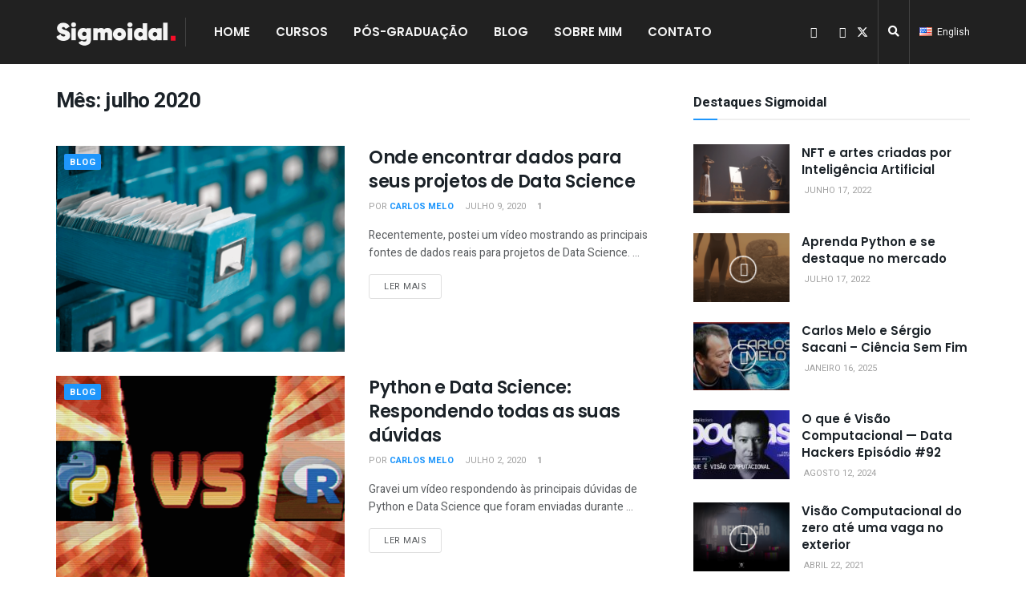

--- FILE ---
content_type: text/html; charset=UTF-8
request_url: https://sigmoidal.ai/2020/07/
body_size: 26412
content:
<!doctype html>
<!--[if lt IE 7]> <html class="no-js lt-ie9 lt-ie8 lt-ie7" lang="pt-BR"> <![endif]-->
<!--[if IE 7]>    <html class="no-js lt-ie9 lt-ie8" lang="pt-BR"> <![endif]-->
<!--[if IE 8]>    <html class="no-js lt-ie9" lang="pt-BR"> <![endif]-->
<!--[if IE 9]>    <html class="no-js lt-ie10" lang="pt-BR"> <![endif]-->
<!--[if gt IE 8]><!--> <html class="no-js" lang="pt-BR"> <!--<![endif]-->
<head>
    <meta http-equiv="Content-Type" content="text/html; charset=UTF-8" />
    <meta name='viewport' content='width=device-width, initial-scale=1, user-scalable=yes' />
    <link rel="profile" href="https://gmpg.org/xfn/11" />
    <link rel="pingback" href="https://sigmoidal.ai/xmlrpc.php" />
    <meta name='robots' content='noindex, follow' />
<meta property="og:type" content="website">
<meta property="og:title" content="Onde encontrar dados para seus projetos de Data Science">
<meta property="og:site_name" content="Sigmoidal">
<meta property="og:description" content="Recentemente, postei um vídeo mostrando as principais fontes de dados reais para projetos de Data Science. Com certeza você já">
<meta property="og:url" content="https://sigmoidal.ai/2020/07">
<meta property="og:locale" content="pt_BR">
<meta property="og:image" content="https://sigmoidal.ai/wp-content/uploads/2020/07/bases-de-dados.png">
<meta property="og:image:height" content="800">
<meta property="og:image:width" content="1422">
<meta name="twitter:card" content="summary">
<meta name="twitter:url" content="https://sigmoidal.ai/2020/07">
<meta name="twitter:title" content="Onde encontrar dados para seus projetos de Data Science">
<meta name="twitter:description" content="Recentemente, postei um vídeo mostrando as principais fontes de dados reais para projetos de Data Science. Com certeza você já">
<meta name="twitter:image" content="https://sigmoidal.ai/wp-content/uploads/2020/07/bases-de-dados.png">
<meta name="twitter:image:width" content="1422">
<meta name="twitter:image:height" content="800">
<meta name="twitter:site" content="https://www.twitter.com/carlos_melo_py">
<meta property="fb:app_id" content="863320501195635">			<script type="text/javascript">
			  var jnews_ajax_url = '/?ajax-request=jnews'
			</script>
			<script type="text/javascript">;window.jnews=window.jnews||{},window.jnews.library=window.jnews.library||{},window.jnews.library=function(){"use strict";var e=this;e.win=window,e.doc=document,e.noop=function(){},e.globalBody=e.doc.getElementsByTagName("body")[0],e.globalBody=e.globalBody?e.globalBody:e.doc,e.win.jnewsDataStorage=e.win.jnewsDataStorage||{_storage:new WeakMap,put:function(e,t,n){this._storage.has(e)||this._storage.set(e,new Map),this._storage.get(e).set(t,n)},get:function(e,t){return this._storage.get(e).get(t)},has:function(e,t){return this._storage.has(e)&&this._storage.get(e).has(t)},remove:function(e,t){var n=this._storage.get(e).delete(t);return 0===!this._storage.get(e).size&&this._storage.delete(e),n}},e.windowWidth=function(){return e.win.innerWidth||e.docEl.clientWidth||e.globalBody.clientWidth},e.windowHeight=function(){return e.win.innerHeight||e.docEl.clientHeight||e.globalBody.clientHeight},e.requestAnimationFrame=e.win.requestAnimationFrame||e.win.webkitRequestAnimationFrame||e.win.mozRequestAnimationFrame||e.win.msRequestAnimationFrame||window.oRequestAnimationFrame||function(e){return setTimeout(e,1e3/60)},e.cancelAnimationFrame=e.win.cancelAnimationFrame||e.win.webkitCancelAnimationFrame||e.win.webkitCancelRequestAnimationFrame||e.win.mozCancelAnimationFrame||e.win.msCancelRequestAnimationFrame||e.win.oCancelRequestAnimationFrame||function(e){clearTimeout(e)},e.classListSupport="classList"in document.createElement("_"),e.hasClass=e.classListSupport?function(e,t){return e.classList.contains(t)}:function(e,t){return e.className.indexOf(t)>=0},e.addClass=e.classListSupport?function(t,n){e.hasClass(t,n)||t.classList.add(n)}:function(t,n){e.hasClass(t,n)||(t.className+=" "+n)},e.removeClass=e.classListSupport?function(t,n){e.hasClass(t,n)&&t.classList.remove(n)}:function(t,n){e.hasClass(t,n)&&(t.className=t.className.replace(n,""))},e.objKeys=function(e){var t=[];for(var n in e)Object.prototype.hasOwnProperty.call(e,n)&&t.push(n);return t},e.isObjectSame=function(e,t){var n=!0;return JSON.stringify(e)!==JSON.stringify(t)&&(n=!1),n},e.extend=function(){for(var e,t,n,o=arguments[0]||{},i=1,a=arguments.length;i<a;i++)if(null!==(e=arguments[i]))for(t in e)o!==(n=e[t])&&void 0!==n&&(o[t]=n);return o},e.dataStorage=e.win.jnewsDataStorage,e.isVisible=function(e){return 0!==e.offsetWidth&&0!==e.offsetHeight||e.getBoundingClientRect().length},e.getHeight=function(e){return e.offsetHeight||e.clientHeight||e.getBoundingClientRect().height},e.getWidth=function(e){return e.offsetWidth||e.clientWidth||e.getBoundingClientRect().width},e.supportsPassive=!1;try{var t=Object.defineProperty({},"passive",{get:function(){e.supportsPassive=!0}});"createEvent"in e.doc?e.win.addEventListener("test",null,t):"fireEvent"in e.doc&&e.win.attachEvent("test",null)}catch(e){}e.passiveOption=!!e.supportsPassive&&{passive:!0},e.setStorage=function(e,t){e="jnews-"+e;var n={expired:Math.floor(((new Date).getTime()+432e5)/1e3)};t=Object.assign(n,t);localStorage.setItem(e,JSON.stringify(t))},e.getStorage=function(e){e="jnews-"+e;var t=localStorage.getItem(e);return null!==t&&0<t.length?JSON.parse(localStorage.getItem(e)):{}},e.expiredStorage=function(){var t,n="jnews-";for(var o in localStorage)o.indexOf(n)>-1&&"undefined"!==(t=e.getStorage(o.replace(n,""))).expired&&t.expired<Math.floor((new Date).getTime()/1e3)&&localStorage.removeItem(o)},e.addEvents=function(t,n,o){for(var i in n){var a=["touchstart","touchmove"].indexOf(i)>=0&&!o&&e.passiveOption;"createEvent"in e.doc?t.addEventListener(i,n[i],a):"fireEvent"in e.doc&&t.attachEvent("on"+i,n[i])}},e.removeEvents=function(t,n){for(var o in n)"createEvent"in e.doc?t.removeEventListener(o,n[o]):"fireEvent"in e.doc&&t.detachEvent("on"+o,n[o])},e.triggerEvents=function(t,n,o){var i;o=o||{detail:null};return"createEvent"in e.doc?(!(i=e.doc.createEvent("CustomEvent")||new CustomEvent(n)).initCustomEvent||i.initCustomEvent(n,!0,!1,o),void t.dispatchEvent(i)):"fireEvent"in e.doc?((i=e.doc.createEventObject()).eventType=n,void t.fireEvent("on"+i.eventType,i)):void 0},e.getParents=function(t,n){void 0===n&&(n=e.doc);for(var o=[],i=t.parentNode,a=!1;!a;)if(i){var r=i;r.querySelectorAll(n).length?a=!0:(o.push(r),i=r.parentNode)}else o=[],a=!0;return o},e.forEach=function(e,t,n){for(var o=0,i=e.length;o<i;o++)t.call(n,e[o],o)},e.getText=function(e){return e.innerText||e.textContent},e.setText=function(e,t){var n="object"==typeof t?t.innerText||t.textContent:t;e.innerText&&(e.innerText=n),e.textContent&&(e.textContent=n)},e.httpBuildQuery=function(t){return e.objKeys(t).reduce(function t(n){var o=arguments.length>1&&void 0!==arguments[1]?arguments[1]:null;return function(i,a){var r=n[a];a=encodeURIComponent(a);var s=o?"".concat(o,"[").concat(a,"]"):a;return null==r||"function"==typeof r?(i.push("".concat(s,"=")),i):["number","boolean","string"].includes(typeof r)?(i.push("".concat(s,"=").concat(encodeURIComponent(r))),i):(i.push(e.objKeys(r).reduce(t(r,s),[]).join("&")),i)}}(t),[]).join("&")},e.get=function(t,n,o,i){return o="function"==typeof o?o:e.noop,e.ajax("GET",t,n,o,i)},e.post=function(t,n,o,i){return o="function"==typeof o?o:e.noop,e.ajax("POST",t,n,o,i)},e.ajax=function(t,n,o,i,a){var r=new XMLHttpRequest,s=n,c=e.httpBuildQuery(o);if(t=-1!=["GET","POST"].indexOf(t)?t:"GET",r.open(t,s+("GET"==t?"?"+c:""),!0),"POST"==t&&r.setRequestHeader("Content-type","application/x-www-form-urlencoded"),r.setRequestHeader("X-Requested-With","XMLHttpRequest"),r.onreadystatechange=function(){4===r.readyState&&200<=r.status&&300>r.status&&"function"==typeof i&&i.call(void 0,r.response)},void 0!==a&&!a){return{xhr:r,send:function(){r.send("POST"==t?c:null)}}}return r.send("POST"==t?c:null),{xhr:r}},e.scrollTo=function(t,n,o){function i(e,t,n){this.start=this.position(),this.change=e-this.start,this.currentTime=0,this.increment=20,this.duration=void 0===n?500:n,this.callback=t,this.finish=!1,this.animateScroll()}return Math.easeInOutQuad=function(e,t,n,o){return(e/=o/2)<1?n/2*e*e+t:-n/2*(--e*(e-2)-1)+t},i.prototype.stop=function(){this.finish=!0},i.prototype.move=function(t){e.doc.documentElement.scrollTop=t,e.globalBody.parentNode.scrollTop=t,e.globalBody.scrollTop=t},i.prototype.position=function(){return e.doc.documentElement.scrollTop||e.globalBody.parentNode.scrollTop||e.globalBody.scrollTop},i.prototype.animateScroll=function(){this.currentTime+=this.increment;var t=Math.easeInOutQuad(this.currentTime,this.start,this.change,this.duration);this.move(t),this.currentTime<this.duration&&!this.finish?e.requestAnimationFrame.call(e.win,this.animateScroll.bind(this)):this.callback&&"function"==typeof this.callback&&this.callback()},new i(t,n,o)},e.unwrap=function(t){var n,o=t;e.forEach(t,(function(e,t){n?n+=e:n=e})),o.replaceWith(n)},e.performance={start:function(e){performance.mark(e+"Start")},stop:function(e){performance.mark(e+"End"),performance.measure(e,e+"Start",e+"End")}},e.fps=function(){var t=0,n=0,o=0;!function(){var i=t=0,a=0,r=0,s=document.getElementById("fpsTable"),c=function(t){void 0===document.getElementsByTagName("body")[0]?e.requestAnimationFrame.call(e.win,(function(){c(t)})):document.getElementsByTagName("body")[0].appendChild(t)};null===s&&((s=document.createElement("div")).style.position="fixed",s.style.top="120px",s.style.left="10px",s.style.width="100px",s.style.height="20px",s.style.border="1px solid black",s.style.fontSize="11px",s.style.zIndex="100000",s.style.backgroundColor="white",s.id="fpsTable",c(s));var l=function(){o++,n=Date.now(),(a=(o/(r=(n-t)/1e3)).toPrecision(2))!=i&&(i=a,s.innerHTML=i+"fps"),1<r&&(t=n,o=0),e.requestAnimationFrame.call(e.win,l)};l()}()},e.instr=function(e,t){for(var n=0;n<t.length;n++)if(-1!==e.toLowerCase().indexOf(t[n].toLowerCase()))return!0},e.winLoad=function(t,n){function o(o){if("complete"===e.doc.readyState||"interactive"===e.doc.readyState)return!o||n?setTimeout(t,n||1):t(o),1}o()||e.addEvents(e.win,{load:o})},e.docReady=function(t,n){function o(o){if("complete"===e.doc.readyState||"interactive"===e.doc.readyState)return!o||n?setTimeout(t,n||1):t(o),1}o()||e.addEvents(e.doc,{DOMContentLoaded:o})},e.fireOnce=function(){e.docReady((function(){e.assets=e.assets||[],e.assets.length&&(e.boot(),e.load_assets())}),50)},e.boot=function(){e.length&&e.doc.querySelectorAll("style[media]").forEach((function(e){"not all"==e.getAttribute("media")&&e.removeAttribute("media")}))},e.create_js=function(t,n){var o=e.doc.createElement("script");switch(o.setAttribute("src",t),n){case"defer":o.setAttribute("defer",!0);break;case"async":o.setAttribute("async",!0);break;case"deferasync":o.setAttribute("defer",!0),o.setAttribute("async",!0)}e.globalBody.appendChild(o)},e.load_assets=function(){"object"==typeof e.assets&&e.forEach(e.assets.slice(0),(function(t,n){var o="";t.defer&&(o+="defer"),t.async&&(o+="async"),e.create_js(t.url,o);var i=e.assets.indexOf(t);i>-1&&e.assets.splice(i,1)})),e.assets=jnewsoption.au_scripts=window.jnewsads=[]},e.setCookie=function(e,t,n){var o="";if(n){var i=new Date;i.setTime(i.getTime()+24*n*60*60*1e3),o="; expires="+i.toUTCString()}document.cookie=e+"="+(t||"")+o+"; path=/"},e.getCookie=function(e){for(var t=e+"=",n=document.cookie.split(";"),o=0;o<n.length;o++){for(var i=n[o];" "==i.charAt(0);)i=i.substring(1,i.length);if(0==i.indexOf(t))return i.substring(t.length,i.length)}return null},e.eraseCookie=function(e){document.cookie=e+"=; Path=/; Expires=Thu, 01 Jan 1970 00:00:01 GMT;"},e.docReady((function(){e.globalBody=e.globalBody==e.doc?e.doc.getElementsByTagName("body")[0]:e.globalBody,e.globalBody=e.globalBody?e.globalBody:e.doc})),e.winLoad((function(){e.winLoad((function(){var t=!1;if(void 0!==window.jnewsadmin)if(void 0!==window.file_version_checker){var n=e.objKeys(window.file_version_checker);n.length?n.forEach((function(e){t||"10.0.4"===window.file_version_checker[e]||(t=!0)})):t=!0}else t=!0;t&&(window.jnewsHelper.getMessage(),window.jnewsHelper.getNotice())}),2500)}))},window.jnews.library=new window.jnews.library;</script>
	<!-- This site is optimized with the Yoast SEO plugin v26.8 - https://yoast.com/product/yoast-seo-wordpress/ -->
	<title>julho 2020 | Sigmoidal</title>
	<meta property="og:locale" content="pt_BR" />
	<meta property="og:type" content="website" />
	<meta property="og:title" content="julho 2020 | Sigmoidal" />
	<meta property="og:url" content="https://sigmoidal.ai/2020/07/" />
	<meta property="og:site_name" content="Sigmoidal" />
	<meta name="twitter:card" content="summary_large_image" />
	<script type="application/ld+json" class="yoast-schema-graph">{"@context":"https://schema.org","@graph":[{"@type":"CollectionPage","@id":null,"url":"https://sigmoidal.ai/2020/07/","name":"julho 2020 | Sigmoidal","isPartOf":{"@id":"https://sigmoidal.ai/#website"},"primaryImageOfPage":{"@id":"https://sigmoidal.ai/2020/07/#primaryimage"},"image":{"@id":"https://sigmoidal.ai/2020/07/#primaryimage"},"thumbnailUrl":"https://sigmoidal.ai/wp-content/uploads/2020/07/bases-de-dados.png","breadcrumb":{"@id":"https://sigmoidal.ai/2020/07/#breadcrumb"},"inLanguage":"pt-BR"},{"@type":"ImageObject","inLanguage":"pt-BR","@id":"https://sigmoidal.ai/2020/07/#primaryimage","url":"https://sigmoidal.ai/wp-content/uploads/2020/07/bases-de-dados.png","contentUrl":"https://sigmoidal.ai/wp-content/uploads/2020/07/bases-de-dados.png","width":1422,"height":800},{"@type":"BreadcrumbList","@id":"https://sigmoidal.ai/2020/07/#breadcrumb","itemListElement":[{"@type":"ListItem","position":1,"name":"Início","item":"https://sigmoidal.ai/"},{"@type":"ListItem","position":2,"name":"Arquivos para julho 2020"}]},{"@type":"WebSite","@id":"https://sigmoidal.ai/#website","url":"https://sigmoidal.ai/","name":"Sigmoidal","description":"Data Science, Visão Computacional e Python","publisher":{"@id":"https://sigmoidal.ai/#organization"},"potentialAction":[{"@type":"SearchAction","target":{"@type":"EntryPoint","urlTemplate":"https://sigmoidal.ai/?s={search_term_string}"},"query-input":{"@type":"PropertyValueSpecification","valueRequired":true,"valueName":"search_term_string"}}],"inLanguage":"pt-BR"},{"@type":"Organization","@id":"https://sigmoidal.ai/#organization","name":"Sigmoidal","url":"https://sigmoidal.ai/","logo":{"@type":"ImageObject","inLanguage":"pt-BR","@id":"https://sigmoidal.ai/#/schema/logo/image/","url":"https://sigmoidal.ai/wp-content/uploads/2022/06/logo@2x.png","contentUrl":"https://sigmoidal.ai/wp-content/uploads/2022/06/logo@2x.png","width":462,"height":112,"caption":"Sigmoidal"},"image":{"@id":"https://sigmoidal.ai/#/schema/logo/image/"}}]}</script>
	<!-- / Yoast SEO plugin. -->


<link rel='dns-prefetch' href='//js.hs-scripts.com' />
<link rel='dns-prefetch' href='//www.googletagmanager.com' />
<link rel='dns-prefetch' href='//fonts.googleapis.com' />
<link rel='preconnect' href='https://fonts.gstatic.com' />
<link rel="alternate" type="application/rss+xml" title="Feed para Sigmoidal &raquo;" href="https://sigmoidal.ai/feed/" />
<link rel="alternate" type="application/rss+xml" title="Feed de comentários para Sigmoidal &raquo;" href="https://sigmoidal.ai/comments/feed/" />
<style id='wp-img-auto-sizes-contain-inline-css' type='text/css'>
img:is([sizes=auto i],[sizes^="auto," i]){contain-intrinsic-size:3000px 1500px}
/*# sourceURL=wp-img-auto-sizes-contain-inline-css */
</style>
<link rel='stylesheet' id='wp-quicklatex-format-css' href='https://sigmoidal.ai/wp-content/plugins/wp-quicklatex/css/quicklatex-format.css?ver=6.9' type='text/css' media='all' />
<link rel='stylesheet' id='xpro-elementor-addons-widgets-css' href='https://sigmoidal.ai/wp-content/plugins/xpro-elementor-addons/assets/css/xpro-widgets.css?ver=1.4.6.4' type='text/css' media='all' />
<link rel='stylesheet' id='xpro-elementor-addons-responsive-css' href='https://sigmoidal.ai/wp-content/plugins/xpro-elementor-addons/assets/css/xpro-responsive.css?ver=1.4.6.4' type='text/css' media='all' />
<link rel='stylesheet' id='font-awesome-css' href='https://sigmoidal.ai/wp-content/plugins/elementor/assets/lib/font-awesome/css/all.min.css?ver=5.15.3' type='text/css' media='all' />
<link rel='stylesheet' id='xpro-icons-css' href='https://sigmoidal.ai/wp-content/plugins/xpro-elementor-addons/assets/css/xpro-icons.min.css?ver=1.0.0' type='text/css' media='all' />
<link rel='stylesheet' id='xpro-elementor-addons-pro-widgets-css' href='https://sigmoidal.ai/wp-content/plugins/xpro-elementor-addons-pro/assets/css/xpro-widgets.css?ver=1.4.2' type='text/css' media='all' />
<link rel='stylesheet' id='xpro-elementor-addons-pro-responsive-css' href='https://sigmoidal.ai/wp-content/plugins/xpro-elementor-addons-pro/assets/css/xpro-responsive.css?ver=1.4.2' type='text/css' media='all' />
<style id='wp-emoji-styles-inline-css' type='text/css'>

	img.wp-smiley, img.emoji {
		display: inline !important;
		border: none !important;
		box-shadow: none !important;
		height: 1em !important;
		width: 1em !important;
		margin: 0 0.07em !important;
		vertical-align: -0.1em !important;
		background: none !important;
		padding: 0 !important;
	}
/*# sourceURL=wp-emoji-styles-inline-css */
</style>
<link rel='stylesheet' id='wp-block-library-css' href='https://sigmoidal.ai/wp-includes/css/dist/block-library/style.min.css?ver=6.9' type='text/css' media='all' />
<style id='classic-theme-styles-inline-css' type='text/css'>
/*! This file is auto-generated */
.wp-block-button__link{color:#fff;background-color:#32373c;border-radius:9999px;box-shadow:none;text-decoration:none;padding:calc(.667em + 2px) calc(1.333em + 2px);font-size:1.125em}.wp-block-file__button{background:#32373c;color:#fff;text-decoration:none}
/*# sourceURL=/wp-includes/css/classic-themes.min.css */
</style>
<link rel='stylesheet' id='activecampaign-form-block-css' href='https://sigmoidal.ai/wp-content/plugins/activecampaign-subscription-forms/activecampaign-form-block/build/style-index.css?ver=1763137214' type='text/css' media='all' />
<style id='global-styles-inline-css' type='text/css'>
:root{--wp--preset--aspect-ratio--square: 1;--wp--preset--aspect-ratio--4-3: 4/3;--wp--preset--aspect-ratio--3-4: 3/4;--wp--preset--aspect-ratio--3-2: 3/2;--wp--preset--aspect-ratio--2-3: 2/3;--wp--preset--aspect-ratio--16-9: 16/9;--wp--preset--aspect-ratio--9-16: 9/16;--wp--preset--color--black: #000000;--wp--preset--color--cyan-bluish-gray: #abb8c3;--wp--preset--color--white: #ffffff;--wp--preset--color--pale-pink: #f78da7;--wp--preset--color--vivid-red: #cf2e2e;--wp--preset--color--luminous-vivid-orange: #ff6900;--wp--preset--color--luminous-vivid-amber: #fcb900;--wp--preset--color--light-green-cyan: #7bdcb5;--wp--preset--color--vivid-green-cyan: #00d084;--wp--preset--color--pale-cyan-blue: #8ed1fc;--wp--preset--color--vivid-cyan-blue: #0693e3;--wp--preset--color--vivid-purple: #9b51e0;--wp--preset--gradient--vivid-cyan-blue-to-vivid-purple: linear-gradient(135deg,rgb(6,147,227) 0%,rgb(155,81,224) 100%);--wp--preset--gradient--light-green-cyan-to-vivid-green-cyan: linear-gradient(135deg,rgb(122,220,180) 0%,rgb(0,208,130) 100%);--wp--preset--gradient--luminous-vivid-amber-to-luminous-vivid-orange: linear-gradient(135deg,rgb(252,185,0) 0%,rgb(255,105,0) 100%);--wp--preset--gradient--luminous-vivid-orange-to-vivid-red: linear-gradient(135deg,rgb(255,105,0) 0%,rgb(207,46,46) 100%);--wp--preset--gradient--very-light-gray-to-cyan-bluish-gray: linear-gradient(135deg,rgb(238,238,238) 0%,rgb(169,184,195) 100%);--wp--preset--gradient--cool-to-warm-spectrum: linear-gradient(135deg,rgb(74,234,220) 0%,rgb(151,120,209) 20%,rgb(207,42,186) 40%,rgb(238,44,130) 60%,rgb(251,105,98) 80%,rgb(254,248,76) 100%);--wp--preset--gradient--blush-light-purple: linear-gradient(135deg,rgb(255,206,236) 0%,rgb(152,150,240) 100%);--wp--preset--gradient--blush-bordeaux: linear-gradient(135deg,rgb(254,205,165) 0%,rgb(254,45,45) 50%,rgb(107,0,62) 100%);--wp--preset--gradient--luminous-dusk: linear-gradient(135deg,rgb(255,203,112) 0%,rgb(199,81,192) 50%,rgb(65,88,208) 100%);--wp--preset--gradient--pale-ocean: linear-gradient(135deg,rgb(255,245,203) 0%,rgb(182,227,212) 50%,rgb(51,167,181) 100%);--wp--preset--gradient--electric-grass: linear-gradient(135deg,rgb(202,248,128) 0%,rgb(113,206,126) 100%);--wp--preset--gradient--midnight: linear-gradient(135deg,rgb(2,3,129) 0%,rgb(40,116,252) 100%);--wp--preset--font-size--small: 13px;--wp--preset--font-size--medium: 20px;--wp--preset--font-size--large: 36px;--wp--preset--font-size--x-large: 42px;--wp--preset--spacing--20: 0.44rem;--wp--preset--spacing--30: 0.67rem;--wp--preset--spacing--40: 1rem;--wp--preset--spacing--50: 1.5rem;--wp--preset--spacing--60: 2.25rem;--wp--preset--spacing--70: 3.38rem;--wp--preset--spacing--80: 5.06rem;--wp--preset--shadow--natural: 6px 6px 9px rgba(0, 0, 0, 0.2);--wp--preset--shadow--deep: 12px 12px 50px rgba(0, 0, 0, 0.4);--wp--preset--shadow--sharp: 6px 6px 0px rgba(0, 0, 0, 0.2);--wp--preset--shadow--outlined: 6px 6px 0px -3px rgb(255, 255, 255), 6px 6px rgb(0, 0, 0);--wp--preset--shadow--crisp: 6px 6px 0px rgb(0, 0, 0);}:where(.is-layout-flex){gap: 0.5em;}:where(.is-layout-grid){gap: 0.5em;}body .is-layout-flex{display: flex;}.is-layout-flex{flex-wrap: wrap;align-items: center;}.is-layout-flex > :is(*, div){margin: 0;}body .is-layout-grid{display: grid;}.is-layout-grid > :is(*, div){margin: 0;}:where(.wp-block-columns.is-layout-flex){gap: 2em;}:where(.wp-block-columns.is-layout-grid){gap: 2em;}:where(.wp-block-post-template.is-layout-flex){gap: 1.25em;}:where(.wp-block-post-template.is-layout-grid){gap: 1.25em;}.has-black-color{color: var(--wp--preset--color--black) !important;}.has-cyan-bluish-gray-color{color: var(--wp--preset--color--cyan-bluish-gray) !important;}.has-white-color{color: var(--wp--preset--color--white) !important;}.has-pale-pink-color{color: var(--wp--preset--color--pale-pink) !important;}.has-vivid-red-color{color: var(--wp--preset--color--vivid-red) !important;}.has-luminous-vivid-orange-color{color: var(--wp--preset--color--luminous-vivid-orange) !important;}.has-luminous-vivid-amber-color{color: var(--wp--preset--color--luminous-vivid-amber) !important;}.has-light-green-cyan-color{color: var(--wp--preset--color--light-green-cyan) !important;}.has-vivid-green-cyan-color{color: var(--wp--preset--color--vivid-green-cyan) !important;}.has-pale-cyan-blue-color{color: var(--wp--preset--color--pale-cyan-blue) !important;}.has-vivid-cyan-blue-color{color: var(--wp--preset--color--vivid-cyan-blue) !important;}.has-vivid-purple-color{color: var(--wp--preset--color--vivid-purple) !important;}.has-black-background-color{background-color: var(--wp--preset--color--black) !important;}.has-cyan-bluish-gray-background-color{background-color: var(--wp--preset--color--cyan-bluish-gray) !important;}.has-white-background-color{background-color: var(--wp--preset--color--white) !important;}.has-pale-pink-background-color{background-color: var(--wp--preset--color--pale-pink) !important;}.has-vivid-red-background-color{background-color: var(--wp--preset--color--vivid-red) !important;}.has-luminous-vivid-orange-background-color{background-color: var(--wp--preset--color--luminous-vivid-orange) !important;}.has-luminous-vivid-amber-background-color{background-color: var(--wp--preset--color--luminous-vivid-amber) !important;}.has-light-green-cyan-background-color{background-color: var(--wp--preset--color--light-green-cyan) !important;}.has-vivid-green-cyan-background-color{background-color: var(--wp--preset--color--vivid-green-cyan) !important;}.has-pale-cyan-blue-background-color{background-color: var(--wp--preset--color--pale-cyan-blue) !important;}.has-vivid-cyan-blue-background-color{background-color: var(--wp--preset--color--vivid-cyan-blue) !important;}.has-vivid-purple-background-color{background-color: var(--wp--preset--color--vivid-purple) !important;}.has-black-border-color{border-color: var(--wp--preset--color--black) !important;}.has-cyan-bluish-gray-border-color{border-color: var(--wp--preset--color--cyan-bluish-gray) !important;}.has-white-border-color{border-color: var(--wp--preset--color--white) !important;}.has-pale-pink-border-color{border-color: var(--wp--preset--color--pale-pink) !important;}.has-vivid-red-border-color{border-color: var(--wp--preset--color--vivid-red) !important;}.has-luminous-vivid-orange-border-color{border-color: var(--wp--preset--color--luminous-vivid-orange) !important;}.has-luminous-vivid-amber-border-color{border-color: var(--wp--preset--color--luminous-vivid-amber) !important;}.has-light-green-cyan-border-color{border-color: var(--wp--preset--color--light-green-cyan) !important;}.has-vivid-green-cyan-border-color{border-color: var(--wp--preset--color--vivid-green-cyan) !important;}.has-pale-cyan-blue-border-color{border-color: var(--wp--preset--color--pale-cyan-blue) !important;}.has-vivid-cyan-blue-border-color{border-color: var(--wp--preset--color--vivid-cyan-blue) !important;}.has-vivid-purple-border-color{border-color: var(--wp--preset--color--vivid-purple) !important;}.has-vivid-cyan-blue-to-vivid-purple-gradient-background{background: var(--wp--preset--gradient--vivid-cyan-blue-to-vivid-purple) !important;}.has-light-green-cyan-to-vivid-green-cyan-gradient-background{background: var(--wp--preset--gradient--light-green-cyan-to-vivid-green-cyan) !important;}.has-luminous-vivid-amber-to-luminous-vivid-orange-gradient-background{background: var(--wp--preset--gradient--luminous-vivid-amber-to-luminous-vivid-orange) !important;}.has-luminous-vivid-orange-to-vivid-red-gradient-background{background: var(--wp--preset--gradient--luminous-vivid-orange-to-vivid-red) !important;}.has-very-light-gray-to-cyan-bluish-gray-gradient-background{background: var(--wp--preset--gradient--very-light-gray-to-cyan-bluish-gray) !important;}.has-cool-to-warm-spectrum-gradient-background{background: var(--wp--preset--gradient--cool-to-warm-spectrum) !important;}.has-blush-light-purple-gradient-background{background: var(--wp--preset--gradient--blush-light-purple) !important;}.has-blush-bordeaux-gradient-background{background: var(--wp--preset--gradient--blush-bordeaux) !important;}.has-luminous-dusk-gradient-background{background: var(--wp--preset--gradient--luminous-dusk) !important;}.has-pale-ocean-gradient-background{background: var(--wp--preset--gradient--pale-ocean) !important;}.has-electric-grass-gradient-background{background: var(--wp--preset--gradient--electric-grass) !important;}.has-midnight-gradient-background{background: var(--wp--preset--gradient--midnight) !important;}.has-small-font-size{font-size: var(--wp--preset--font-size--small) !important;}.has-medium-font-size{font-size: var(--wp--preset--font-size--medium) !important;}.has-large-font-size{font-size: var(--wp--preset--font-size--large) !important;}.has-x-large-font-size{font-size: var(--wp--preset--font-size--x-large) !important;}
:where(.wp-block-post-template.is-layout-flex){gap: 1.25em;}:where(.wp-block-post-template.is-layout-grid){gap: 1.25em;}
:where(.wp-block-term-template.is-layout-flex){gap: 1.25em;}:where(.wp-block-term-template.is-layout-grid){gap: 1.25em;}
:where(.wp-block-columns.is-layout-flex){gap: 2em;}:where(.wp-block-columns.is-layout-grid){gap: 2em;}
:root :where(.wp-block-pullquote){font-size: 1.5em;line-height: 1.6;}
/*# sourceURL=global-styles-inline-css */
</style>
<link rel='stylesheet' id='jnews-subscribe-css' href='https://sigmoidal.ai/wp-content/plugins/jnews-subscribe-to-download/assets/css/plugin.css?ver=11.0.1' type='text/css' media='all' />
<link rel='stylesheet' id='jnews-video-css' href='https://sigmoidal.ai/wp-content/plugins/jnews-video/assets/css/plugin.css?ver=11.6.3' type='text/css' media='all' />
<link rel='stylesheet' id='elementor-frontend-css' href='https://sigmoidal.ai/wp-content/plugins/elementor/assets/css/frontend.min.css?ver=3.34.2' type='text/css' media='all' />
<link rel='stylesheet' id='jeg_customizer_font-css' href='//fonts.googleapis.com/css?family=Heebo%3Aregular%2C700%7CPoppins%3Aregular%2C500%2Cregular%2C600&#038;display=swap&#038;ver=1.3.0' type='text/css' media='all' />
<link rel='stylesheet' id='jnews-push-notification-css' href='https://sigmoidal.ai/wp-content/plugins/jnews-push-notification/assets/css/plugin.css?ver=11.0.1' type='text/css' media='all' />
<link rel='stylesheet' id='enlighterjs-css' href='https://sigmoidal.ai/wp-content/plugins/enlighter/cache/enlighterjs.min.css?ver=WUfeLY8npDxzHIM' type='text/css' media='all' />
<link rel='stylesheet' id='jnews-frontend-css' href='https://sigmoidal.ai/wp-content/themes/jnews/assets/dist/frontend.min.css?ver=11.6.16' type='text/css' media='all' />
<link rel='stylesheet' id='jnews-elementor-css' href='https://sigmoidal.ai/wp-content/themes/jnews/assets/css/elementor-frontend.css?ver=11.6.16' type='text/css' media='all' />
<link rel='stylesheet' id='jnews-style-css' href='https://sigmoidal.ai/wp-content/themes/jnews/style.css?ver=11.6.16' type='text/css' media='all' />
<link rel='stylesheet' id='jnews-darkmode-css' href='https://sigmoidal.ai/wp-content/themes/jnews/assets/css/darkmode.css?ver=11.6.16' type='text/css' media='all' />
<link rel='stylesheet' id='jnews-scheme-css' href='https://sigmoidal.ai/wp-content/uploads/jnews/scheme.css?ver=1750599880' type='text/css' media='all' />
<link rel='stylesheet' id='jnews-video-darkmode-css' href='https://sigmoidal.ai/wp-content/plugins/jnews-video/assets/css/darkmode.css?ver=11.6.3' type='text/css' media='all' />
<link rel='stylesheet' id='ekit-widget-styles-css' href='https://sigmoidal.ai/wp-content/plugins/elementskit-lite/widgets/init/assets/css/widget-styles.css?ver=3.3.7' type='text/css' media='all' />
<link rel='stylesheet' id='ekit-responsive-css' href='https://sigmoidal.ai/wp-content/plugins/elementskit-lite/widgets/init/assets/css/responsive.css?ver=3.3.7' type='text/css' media='all' />
<link rel='stylesheet' id='jnews-social-login-style-css' href='https://sigmoidal.ai/wp-content/plugins/jnews-social-login/assets/css/plugin.css?ver=11.0.5' type='text/css' media='all' />
<script type="text/javascript" id="jquery-core-js-extra">
/* <![CDATA[ */
var pp = {"ajax_url":"https://sigmoidal.ai/wp-admin/admin-ajax.php"};
//# sourceURL=jquery-core-js-extra
/* ]]> */
</script>
<script type="text/javascript" src="https://sigmoidal.ai/wp-includes/js/jquery/jquery.min.js?ver=3.7.1" id="jquery-core-js"></script>
<script type="text/javascript" src="https://sigmoidal.ai/wp-includes/js/jquery/jquery-migrate.min.js?ver=3.4.1" id="jquery-migrate-js"></script>
<script type="text/javascript" src="https://www.googletagmanager.com/gtag/js?id=G-286986410" id="jnews-google-tag-manager-js" defer></script>
<script type="text/javascript" id="jnews-google-tag-manager-js-after">
/* <![CDATA[ */
				window.addEventListener('DOMContentLoaded', function() {
					(function() {
						window.dataLayer = window.dataLayer || [];
						function gtag(){dataLayer.push(arguments);}
						gtag('js', new Date());
						gtag('config', 'G-286986410');
					})();
				});
				
//# sourceURL=jnews-google-tag-manager-js-after
/* ]]> */
</script>
<script type="text/javascript" src="https://sigmoidal.ai/wp-content/plugins/sticky-header-effects-for-elementor/assets/js/she-header.js?ver=1.7.7" id="she-header-js"></script>

<!-- Snippet da etiqueta do Google (gtag.js) adicionado pelo Site Kit -->
<!-- Snippet do Google Análises adicionado pelo Site Kit -->
<script type="text/javascript" src="https://www.googletagmanager.com/gtag/js?id=G-LCBKK1YXK5" id="google_gtagjs-js" async></script>
<script type="text/javascript" id="google_gtagjs-js-after">
/* <![CDATA[ */
window.dataLayer = window.dataLayer || [];function gtag(){dataLayer.push(arguments);}
gtag("set","linker",{"domains":["sigmoidal.ai"]});
gtag("js", new Date());
gtag("set", "developer_id.dZTNiMT", true);
gtag("config", "G-LCBKK1YXK5");
//# sourceURL=google_gtagjs-js-after
/* ]]> */
</script>
<script type="text/javascript" src="https://sigmoidal.ai/wp-content/plugins/wp-quicklatex/js/wp-quicklatex-frontend.js?ver=1.0" id="wp-quicklatex-frontend-js"></script>
<link rel="https://api.w.org/" href="https://sigmoidal.ai/wp-json/" /><link rel="EditURI" type="application/rsd+xml" title="RSD" href="https://sigmoidal.ai/xmlrpc.php?rsd" />
<meta name="generator" content="WordPress 6.9" />
<meta name="generator" content="Site Kit by Google 1.170.0" />			<!-- DO NOT COPY THIS SNIPPET! Start of Page Analytics Tracking for HubSpot WordPress plugin v11.3.6-->
			<script class="hsq-set-content-id" data-content-id="listing-page">
				var _hsq = _hsq || [];
				_hsq.push(["setContentType", "listing-page"]);
			</script>
			<!-- DO NOT COPY THIS SNIPPET! End of Page Analytics Tracking for HubSpot WordPress plugin -->
			<meta name="generator" content="Elementor 3.34.2; features: e_font_icon_svg, additional_custom_breakpoints; settings: css_print_method-external, google_font-enabled, font_display-auto">

<!-- Meta Pixel Code -->
<script type='text/javascript'>
!function(f,b,e,v,n,t,s){if(f.fbq)return;n=f.fbq=function(){n.callMethod?
n.callMethod.apply(n,arguments):n.queue.push(arguments)};if(!f._fbq)f._fbq=n;
n.push=n;n.loaded=!0;n.version='2.0';n.queue=[];t=b.createElement(e);t.async=!0;
t.src=v;s=b.getElementsByTagName(e)[0];s.parentNode.insertBefore(t,s)}(window,
document,'script','https://connect.facebook.net/en_US/fbevents.js?v=next');
</script>
<!-- End Meta Pixel Code -->

      <script type='text/javascript'>
        var url = window.location.origin + '?ob=open-bridge';
        fbq('set', 'openbridge', '511297122743742', url);
      </script>
    <script type='text/javascript'>fbq('init', '511297122743742', {}, {
    "agent": "wordpress-6.9-3.0.14"
})</script><script type='text/javascript'>
    fbq('track', 'PageView', []);
  </script>
<!-- Meta Pixel Code -->
<noscript>
<img height="1" width="1" style="display:none" alt="fbpx"
src="https://www.facebook.com/tr?id=511297122743742&ev=PageView&noscript=1" />
</noscript>
<!-- End Meta Pixel Code -->
			<style>
				.e-con.e-parent:nth-of-type(n+4):not(.e-lazyloaded):not(.e-no-lazyload),
				.e-con.e-parent:nth-of-type(n+4):not(.e-lazyloaded):not(.e-no-lazyload) * {
					background-image: none !important;
				}
				@media screen and (max-height: 1024px) {
					.e-con.e-parent:nth-of-type(n+3):not(.e-lazyloaded):not(.e-no-lazyload),
					.e-con.e-parent:nth-of-type(n+3):not(.e-lazyloaded):not(.e-no-lazyload) * {
						background-image: none !important;
					}
				}
				@media screen and (max-height: 640px) {
					.e-con.e-parent:nth-of-type(n+2):not(.e-lazyloaded):not(.e-no-lazyload),
					.e-con.e-parent:nth-of-type(n+2):not(.e-lazyloaded):not(.e-no-lazyload) * {
						background-image: none !important;
					}
				}
			</style>
			
<!-- Snippet do Gerenciador de Tags do Google adicionado pelo Site Kit -->
<script type="text/javascript">
/* <![CDATA[ */

			( function( w, d, s, l, i ) {
				w[l] = w[l] || [];
				w[l].push( {'gtm.start': new Date().getTime(), event: 'gtm.js'} );
				var f = d.getElementsByTagName( s )[0],
					j = d.createElement( s ), dl = l != 'dataLayer' ? '&l=' + l : '';
				j.async = true;
				j.src = 'https://www.googletagmanager.com/gtm.js?id=' + i + dl;
				f.parentNode.insertBefore( j, f );
			} )( window, document, 'script', 'dataLayer', 'GTM-PNJN466' );
			
/* ]]> */
</script>

<!-- Fim do código do Gerenciador de Etiquetas do Google adicionado pelo Site Kit -->
<script type='application/ld+json'>{"@context":"http:\/\/schema.org","@type":"Person","url":"https:\/\/sigmoidal.ai\/","name":"Carlos Melo","sameAs":["https:\/\/www.instagram.com\/carlos_melo.py","https:\/\/www.youtube.com\/c\/CarlosMeloSigmoidal","https:\/\/www.linkedin.com\/in\/carlos-melo-data-science\/","https:\/\/www.twitter.com\/carlos_melo_py"],"homeLocation":{"@type":"Place","address":{"@type":"PostalAddress","addressCountry":"Brasil"}}}</script>
<script type='application/ld+json'>{"@context":"http:\/\/schema.org","@type":"WebSite","@id":"https:\/\/sigmoidal.ai\/#website","url":"https:\/\/sigmoidal.ai\/","name":"Sigmoidal","potentialAction":{"@type":"SearchAction","target":"https:\/\/sigmoidal.ai\/?s={search_term_string}","query-input":"required name=search_term_string"}}</script>
<link rel="icon" href="https://sigmoidal.ai/wp-content/uploads/2022/10/cropped-Logo_novo_300x300-32x32.png" sizes="32x32" />
<link rel="icon" href="https://sigmoidal.ai/wp-content/uploads/2022/10/cropped-Logo_novo_300x300-192x192.png" sizes="192x192" />
<link rel="apple-touch-icon" href="https://sigmoidal.ai/wp-content/uploads/2022/10/cropped-Logo_novo_300x300-180x180.png" />
<meta name="msapplication-TileImage" content="https://sigmoidal.ai/wp-content/uploads/2022/10/cropped-Logo_novo_300x300-270x270.png" />
<style id="jeg_dynamic_css" type="text/css" data-type="jeg_custom-css">body { --j-body-color : #595c5f; --j-accent-color : #1e96fc; --j-alt-color : #344966; --j-heading-color : #1b2228; } body,.jeg_newsfeed_list .tns-outer .tns-controls button,.jeg_filter_button,.owl-carousel .owl-nav div,.jeg_readmore,.jeg_hero_style_7 .jeg_post_meta a,.widget_calendar thead th,.widget_calendar tfoot a,.jeg_socialcounter a,.entry-header .jeg_meta_like a,.entry-header .jeg_meta_comment a,.entry-header .jeg_meta_donation a,.entry-header .jeg_meta_bookmark a,.entry-content tbody tr:hover,.entry-content th,.jeg_splitpost_nav li:hover a,#breadcrumbs a,.jeg_author_socials a:hover,.jeg_footer_content a,.jeg_footer_bottom a,.jeg_cartcontent,.woocommerce .woocommerce-breadcrumb a { color : #595c5f; } a, .jeg_menu_style_5>li>a:hover, .jeg_menu_style_5>li.sfHover>a, .jeg_menu_style_5>li.current-menu-item>a, .jeg_menu_style_5>li.current-menu-ancestor>a, .jeg_navbar .jeg_menu:not(.jeg_main_menu)>li>a:hover, .jeg_midbar .jeg_menu:not(.jeg_main_menu)>li>a:hover, .jeg_side_tabs li.active, .jeg_block_heading_5 strong, .jeg_block_heading_6 strong, .jeg_block_heading_7 strong, .jeg_block_heading_8 strong, .jeg_subcat_list li a:hover, .jeg_subcat_list li button:hover, .jeg_pl_lg_7 .jeg_thumb .jeg_post_category a, .jeg_pl_xs_2:before, .jeg_pl_xs_4 .jeg_postblock_content:before, .jeg_postblock .jeg_post_title a:hover, .jeg_hero_style_6 .jeg_post_title a:hover, .jeg_sidefeed .jeg_pl_xs_3 .jeg_post_title a:hover, .widget_jnews_popular .jeg_post_title a:hover, .jeg_meta_author a, .widget_archive li a:hover, .widget_pages li a:hover, .widget_meta li a:hover, .widget_recent_entries li a:hover, .widget_rss li a:hover, .widget_rss cite, .widget_categories li a:hover, .widget_categories li.current-cat>a, #breadcrumbs a:hover, .jeg_share_count .counts, .commentlist .bypostauthor>.comment-body>.comment-author>.fn, span.required, .jeg_review_title, .bestprice .price, .authorlink a:hover, .jeg_vertical_playlist .jeg_video_playlist_play_icon, .jeg_vertical_playlist .jeg_video_playlist_item.active .jeg_video_playlist_thumbnail:before, .jeg_horizontal_playlist .jeg_video_playlist_play, .woocommerce li.product .pricegroup .button, .widget_display_forums li a:hover, .widget_display_topics li:before, .widget_display_replies li:before, .widget_display_views li:before, .bbp-breadcrumb a:hover, .jeg_mobile_menu li.sfHover>a, .jeg_mobile_menu li a:hover, .split-template-6 .pagenum, .jeg_mobile_menu_style_5>li>a:hover, .jeg_mobile_menu_style_5>li.sfHover>a, .jeg_mobile_menu_style_5>li.current-menu-item>a, .jeg_mobile_menu_style_5>li.current-menu-ancestor>a, .jeg_mobile_menu.jeg_menu_dropdown li.open > div > a ,.jeg_menu_dropdown.language-swicher .sub-menu li a:hover { color : #1e96fc; } .jeg_menu_style_1>li>a:before, .jeg_menu_style_2>li>a:before, .jeg_menu_style_3>li>a:before, .jeg_side_toggle, .jeg_slide_caption .jeg_post_category a, .jeg_slider_type_1_wrapper .tns-controls button.tns-next, .jeg_block_heading_1 .jeg_block_title span, .jeg_block_heading_2 .jeg_block_title span, .jeg_block_heading_3, .jeg_block_heading_4 .jeg_block_title span, .jeg_block_heading_6:after, .jeg_pl_lg_box .jeg_post_category a, .jeg_pl_md_box .jeg_post_category a, .jeg_readmore:hover, .jeg_thumb .jeg_post_category a, .jeg_block_loadmore a:hover, .jeg_postblock.alt .jeg_block_loadmore a:hover, .jeg_block_loadmore a.active, .jeg_postblock_carousel_2 .jeg_post_category a, .jeg_heroblock .jeg_post_category a, .jeg_pagenav_1 .page_number.active, .jeg_pagenav_1 .page_number.active:hover, input[type="submit"], .btn, .button, .widget_tag_cloud a:hover, .popularpost_item:hover .jeg_post_title a:before, .jeg_splitpost_4 .page_nav, .jeg_splitpost_5 .page_nav, .jeg_post_via a:hover, .jeg_post_source a:hover, .jeg_post_tags a:hover, .comment-reply-title small a:before, .comment-reply-title small a:after, .jeg_storelist .productlink, .authorlink li.active a:before, .jeg_footer.dark .socials_widget:not(.nobg) a:hover .fa,.jeg_footer.dark .socials_widget:not(.nobg) a:hover span.jeg-icon, div.jeg_breakingnews_title, .jeg_overlay_slider_bottom_wrapper .tns-controls button, .jeg_overlay_slider_bottom_wrapper .tns-controls button:hover, .jeg_vertical_playlist .jeg_video_playlist_current, .woocommerce span.onsale, .woocommerce #respond input#submit:hover, .woocommerce a.button:hover, .woocommerce button.button:hover, .woocommerce input.button:hover, .woocommerce #respond input#submit.alt, .woocommerce a.button.alt, .woocommerce button.button.alt, .woocommerce input.button.alt, .jeg_popup_post .caption, .jeg_footer.dark input[type="submit"], .jeg_footer.dark .btn, .jeg_footer.dark .button, .footer_widget.widget_tag_cloud a:hover, .jeg_inner_content .content-inner .jeg_post_category a:hover, #buddypress .standard-form button, #buddypress a.button, #buddypress input[type="submit"], #buddypress input[type="button"], #buddypress input[type="reset"], #buddypress ul.button-nav li a, #buddypress .generic-button a, #buddypress .generic-button button, #buddypress .comment-reply-link, #buddypress a.bp-title-button, #buddypress.buddypress-wrap .members-list li .user-update .activity-read-more a, div#buddypress .standard-form button:hover, div#buddypress a.button:hover, div#buddypress input[type="submit"]:hover, div#buddypress input[type="button"]:hover, div#buddypress input[type="reset"]:hover, div#buddypress ul.button-nav li a:hover, div#buddypress .generic-button a:hover, div#buddypress .generic-button button:hover, div#buddypress .comment-reply-link:hover, div#buddypress a.bp-title-button:hover, div#buddypress.buddypress-wrap .members-list li .user-update .activity-read-more a:hover, #buddypress #item-nav .item-list-tabs ul li a:before, .jeg_inner_content .jeg_meta_container .follow-wrapper a { background-color : #1e96fc; } .jeg_block_heading_7 .jeg_block_title span, .jeg_readmore:hover, .jeg_block_loadmore a:hover, .jeg_block_loadmore a.active, .jeg_pagenav_1 .page_number.active, .jeg_pagenav_1 .page_number.active:hover, .jeg_pagenav_3 .page_number:hover, .jeg_prevnext_post a:hover h3, .jeg_overlay_slider .jeg_post_category, .jeg_sidefeed .jeg_post.active, .jeg_vertical_playlist.jeg_vertical_playlist .jeg_video_playlist_item.active .jeg_video_playlist_thumbnail img, .jeg_horizontal_playlist .jeg_video_playlist_item.active { border-color : #1e96fc; } .jeg_tabpost_nav li.active, .woocommerce div.product .woocommerce-tabs ul.tabs li.active, .jeg_mobile_menu_style_1>li.current-menu-item a, .jeg_mobile_menu_style_1>li.current-menu-ancestor a, .jeg_mobile_menu_style_2>li.current-menu-item::after, .jeg_mobile_menu_style_2>li.current-menu-ancestor::after, .jeg_mobile_menu_style_3>li.current-menu-item::before, .jeg_mobile_menu_style_3>li.current-menu-ancestor::before { border-bottom-color : #1e96fc; } .jeg_post_share .jeg-icon svg { fill : #1e96fc; } .jeg_post_meta .fa, .jeg_post_meta .jpwt-icon, .entry-header .jeg_post_meta .fa, .jeg_review_stars, .jeg_price_review_list { color : #344966; } .jeg_share_button.share-float.share-monocrhome a { background-color : #344966; } h1,h2,h3,h4,h5,h6,.jeg_post_title a,.entry-header .jeg_post_title,.jeg_hero_style_7 .jeg_post_title a,.jeg_block_title,.jeg_splitpost_bar .current_title,.jeg_video_playlist_title,.gallery-caption,.jeg_push_notification_button>a.button { color : #1b2228; } .split-template-9 .pagenum, .split-template-10 .pagenum, .split-template-11 .pagenum, .split-template-12 .pagenum, .split-template-13 .pagenum, .split-template-15 .pagenum, .split-template-18 .pagenum, .split-template-20 .pagenum, .split-template-19 .current_title span, .split-template-20 .current_title span { background-color : #1b2228; } .jeg_topbar .jeg_nav_row, .jeg_topbar .jeg_search_no_expand .jeg_search_input { line-height : 80px; } .jeg_topbar .jeg_nav_row, .jeg_topbar .jeg_nav_icon { height : 80px; } .jeg_topbar img { max-height : 80px; } .jeg_midbar { height : 127px; } .jeg_midbar img { max-height : 127px; } .jeg_header .jeg_bottombar.jeg_navbar,.jeg_bottombar .jeg_nav_icon { height : 50px; } .jeg_header .jeg_bottombar.jeg_navbar, .jeg_header .jeg_bottombar .jeg_main_menu:not(.jeg_menu_style_1) > li > a, .jeg_header .jeg_bottombar .jeg_menu_style_1 > li, .jeg_header .jeg_bottombar .jeg_menu:not(.jeg_main_menu) > li > a { line-height : 50px; } .jeg_bottombar img { max-height : 50px; } .jeg_header .jeg_bottombar, .jeg_header .jeg_bottombar.jeg_navbar_dark, .jeg_bottombar.jeg_navbar_boxed .jeg_nav_row, .jeg_bottombar.jeg_navbar_dark.jeg_navbar_boxed .jeg_nav_row { border-top-width : 0px; border-bottom-width : 1px; } .jeg_stickybar.jeg_navbar,.jeg_navbar .jeg_nav_icon { height : 50px; } .jeg_stickybar.jeg_navbar, .jeg_stickybar .jeg_main_menu:not(.jeg_menu_style_1) > li > a, .jeg_stickybar .jeg_menu_style_1 > li, .jeg_stickybar .jeg_menu:not(.jeg_main_menu) > li > a { line-height : 50px; } .jeg_header_sticky .jeg_navbar_wrapper:not(.jeg_navbar_boxed), .jeg_header_sticky .jeg_navbar_boxed .jeg_nav_row { background : #1b2228; } .jeg_stickybar, .jeg_stickybar.dark { border-bottom-width : 0px; } .jeg_mobile_midbar, .jeg_mobile_midbar.dark { background : #000000; } .jeg_header .socials_widget > a > i.fa:before { color : #ffffff; } .jeg_header .socials_widget.nobg > a > i > span.jeg-icon svg { fill : #ffffff; } .jeg_header .socials_widget.nobg > a > span.jeg-icon svg { fill : #ffffff; } .jeg_header .socials_widget > a > span.jeg-icon svg { fill : #ffffff; } .jeg_header .socials_widget > a > i > span.jeg-icon svg { fill : #ffffff; } .jeg_nav_account, .jeg_navbar .jeg_nav_account .jeg_menu > li > a, .jeg_midbar .jeg_nav_account .jeg_menu > li > a { color : #1b2228; } .jeg_header .jeg_search_wrapper.search_icon .jeg_search_toggle { color : #ffffff; } .jeg_nav_search { width : 80%; } .jeg_menu_style_1 > li > a:before, .jeg_menu_style_2 > li > a:before, .jeg_menu_style_3 > li > a:before { background : #1e96fc; } .jeg_header .jeg_menu_style_4 > li > a:hover, .jeg_header .jeg_menu_style_4 > li.sfHover > a, .jeg_header .jeg_menu_style_4 > li.current-menu-item > a, .jeg_header .jeg_menu_style_4 > li.current-menu-ancestor > a, .jeg_navbar_dark .jeg_menu_style_4 > li > a:hover, .jeg_navbar_dark .jeg_menu_style_4 > li.sfHover > a, .jeg_navbar_dark .jeg_menu_style_4 > li.current-menu-item > a, .jeg_navbar_dark .jeg_menu_style_4 > li.current-menu-ancestor > a { background : #1e96fc; } .jnews .jeg_header .jeg_menu.jeg_top_menu > li > a { color : #1b2228; } .jnews .jeg_header .jeg_menu.jeg_top_menu > li a:hover { color : #1e96fc; } .jeg_footer_content,.jeg_footer.dark .jeg_footer_content { background-color : #0d1317; color : #a9afb3; } .jeg_footer .jeg_footer_heading h3,.jeg_footer.dark .jeg_footer_heading h3,.jeg_footer .widget h2,.jeg_footer .footer_dark .widget h2 { color : #ffffff; } .jeg_footer .jeg_footer_content a, .jeg_footer.dark .jeg_footer_content a { color : #bfbfbf; } .footer_widget.widget_tag_cloud a,.jeg_footer.dark .footer_widget.widget_tag_cloud a { background-color : #333333; } .jeg_footer_bottom,.jeg_footer.dark .jeg_footer_bottom,.jeg_footer_secondary,.jeg_footer.dark .jeg_footer_secondary { background-color : #000000; } .jeg_footer_secondary,.jeg_footer.dark .jeg_footer_secondary,.jeg_footer_bottom,.jeg_footer.dark .jeg_footer_bottom,.jeg_footer_sidecontent .jeg_footer_primary { color : #a9afb3; } .jeg_footer_bottom a,.jeg_footer.dark .jeg_footer_bottom a,.jeg_footer_secondary a,.jeg_footer.dark .jeg_footer_secondary a,.jeg_footer_sidecontent .jeg_footer_primary a,.jeg_footer_sidecontent.dark .jeg_footer_primary a { color : #a9afb3; } body,input,textarea,select,.chosen-container-single .chosen-single,.btn,.button { font-family: Heebo,Helvetica,Arial,sans-serif; } .jeg_main_menu > li > a { font-family: Poppins,Helvetica,Arial,sans-serif; } .jeg_post_title, .entry-header .jeg_post_title, .jeg_single_tpl_2 .entry-header .jeg_post_title, .jeg_single_tpl_3 .entry-header .jeg_post_title, .jeg_single_tpl_6 .entry-header .jeg_post_title, .jeg_content .jeg_custom_title_wrapper .jeg_post_title { font-family: Poppins,Helvetica,Arial,sans-serif; } </style><style type="text/css">
					.no_thumbnail .jeg_thumb,
					.thumbnail-container.no_thumbnail {
					    display: none !important;
					}
					.jeg_search_result .jeg_pl_xs_3.no_thumbnail .jeg_postblock_content,
					.jeg_sidefeed .jeg_pl_xs_3.no_thumbnail .jeg_postblock_content,
					.jeg_pl_sm.no_thumbnail .jeg_postblock_content {
					    margin-left: 0;
					}
					.jeg_postblock_11 .no_thumbnail .jeg_postblock_content,
					.jeg_postblock_12 .no_thumbnail .jeg_postblock_content,
					.jeg_postblock_12.jeg_col_3o3 .no_thumbnail .jeg_postblock_content  {
					    margin-top: 0;
					}
					.jeg_postblock_15 .jeg_pl_md_box.no_thumbnail .jeg_postblock_content,
					.jeg_postblock_19 .jeg_pl_md_box.no_thumbnail .jeg_postblock_content,
					.jeg_postblock_24 .jeg_pl_md_box.no_thumbnail .jeg_postblock_content,
					.jeg_sidefeed .jeg_pl_md_box .jeg_postblock_content {
					    position: relative;
					}
					.jeg_postblock_carousel_2 .no_thumbnail .jeg_post_title a,
					.jeg_postblock_carousel_2 .no_thumbnail .jeg_post_title a:hover,
					.jeg_postblock_carousel_2 .no_thumbnail .jeg_post_meta .fa {
					    color: #212121 !important;
					} 
					.jnews-dark-mode .jeg_postblock_carousel_2 .no_thumbnail .jeg_post_title a,
					.jnews-dark-mode .jeg_postblock_carousel_2 .no_thumbnail .jeg_post_title a:hover,
					.jnews-dark-mode .jeg_postblock_carousel_2 .no_thumbnail .jeg_post_meta .fa {
					    color: #fff !important;
					} 
				</style></head>
<body class="archive date wp-custom-logo wp-embed-responsive wp-theme-jnews jeg_toggle_light jnews jsc_normal elementor-default elementor-kit-26425">

    
    
    <div class="jeg_ad jeg_ad_top jnews_header_top_ads">
        <div class='ads-wrapper  '></div>    </div>

    <!-- The Main Wrapper
    ============================================= -->
    <div class="jeg_viewport">

        
        <div class="jeg_header_wrapper">
            <div class="jeg_header_instagram_wrapper">
    </div>

<!-- HEADER -->
<div class="jeg_header normal">
    <div class="jeg_topbar jeg_container jeg_navbar_wrapper dark">
    <div class="container">
        <div class="jeg_nav_row">
            
                <div class="jeg_nav_col jeg_nav_left  jeg_nav_grow">
                    <div class="item_wrap jeg_nav_alignleft">
                        <div class="jeg_nav_item jeg_logo jeg_desktop_logo">
			<div class="site-title">
			<a href="https://sigmoidal.ai/" aria-label="Visit Homepage" style="padding: 0px 0px 0px 0px;">
				<img class='jeg_logo_img' src="https://sigmoidal.ai/wp-content/uploads/2022/06/logo_dark.png" srcset="https://sigmoidal.ai/wp-content/uploads/2022/06/logo_dark.png 1x, https://sigmoidal.ai/wp-content/uploads/2022/06/logo_dark.png 2x" alt="Sigmoidal"data-light-src="https://sigmoidal.ai/wp-content/uploads/2022/06/logo_dark.png" data-light-srcset="https://sigmoidal.ai/wp-content/uploads/2022/06/logo_dark.png 1x, https://sigmoidal.ai/wp-content/uploads/2022/06/logo_dark.png 2x" data-dark-src="https://sigmoidal.ai/wp-content/uploads/2022/06/logo_dark.png" data-dark-srcset="https://sigmoidal.ai/wp-content/uploads/2022/06/logo_dark.png 1x, https://sigmoidal.ai/wp-content/uploads/2022/06/logo_dark.png 2x"width="462" height="112">			</a>
		</div>
	</div>
<div class="jeg_nav_item jeg_main_menu_wrapper">
<div class="jeg_mainmenu_wrap"><ul class="jeg_menu jeg_main_menu jeg_menu_style_4" data-animation="animateTransform"><li id="menu-item-25315" class="menu-item menu-item-type-post_type menu-item-object-page menu-item-home menu-item-25315 bgnav" data-item-row="default" ><a href="https://sigmoidal.ai/">Home</a></li>
<li id="menu-item-29061" class="menu-item menu-item-type-post_type menu-item-object-page menu-item-29061 bgnav" data-item-row="default" ><a href="https://sigmoidal.ai/cursos/">Cursos</a></li>
<li id="menu-item-28703" class="menu-item menu-item-type-custom menu-item-object-custom menu-item-28703 bgnav" data-item-row="default" ><a href="https://escola.sigmoidal.ai/pos-graduacao-em-data-science/">Pós-Graduação</a></li>
<li id="menu-item-28704" class="menu-item menu-item-type-post_type menu-item-object-page current_page_parent menu-item-28704 bgnav" data-item-row="default" ><a href="https://sigmoidal.ai/blog/">Blog</a></li>
<li id="menu-item-26630" class="menu-item menu-item-type-post_type menu-item-object-page menu-item-26630 bgnav" data-item-row="default" ><a href="https://sigmoidal.ai/sobre-mim/">Sobre Mim</a></li>
<li id="menu-item-27114" class="menu-item menu-item-type-post_type menu-item-object-page menu-item-27114 bgnav" data-item-row="default" ><a href="https://sigmoidal.ai/contato/">Contato</a></li>
</ul></div></div>
                    </div>
                </div>

                
                <div class="jeg_nav_col jeg_nav_center  jeg_nav_normal">
                    <div class="item_wrap jeg_nav_aligncenter">
                                            </div>
                </div>

                
                <div class="jeg_nav_col jeg_nav_right  jeg_nav_normal">
                    <div class="item_wrap jeg_nav_alignright">
                        			<div
				class="jeg_nav_item socials_widget jeg_social_icon_block nobg">
				<a href="https://www.instagram.com/carlos_melo.py" target='_blank' rel='external noopener nofollow'  aria-label="Find us on Instagram" class="jeg_instagram"><i class="fa fa-instagram"></i> </a><a href="https://www.youtube.com/c/CarlosMeloSigmoidal" target='_blank' rel='external noopener nofollow'  aria-label="Find us on Youtube" class="jeg_youtube"><i class="fa fa-youtube-play"></i> </a><a href="https://www.linkedin.com/in/carlos-melo-data-science/" target='_blank' rel='external noopener nofollow'  aria-label="Find us on LinkedIn" class="jeg_linkedin"><i class="fa fa-linkedin"></i> </a><a href="https://www.twitter.com/carlos_melo_py" target='_blank' rel='external noopener nofollow'  aria-label="Find us on Twitter" class="jeg_twitter"><i class="fa fa-twitter"><span class="jeg-icon icon-twitter"><svg xmlns="http://www.w3.org/2000/svg" height="1em" viewBox="0 0 512 512"><!--! Font Awesome Free 6.4.2 by @fontawesome - https://fontawesome.com License - https://fontawesome.com/license (Commercial License) Copyright 2023 Fonticons, Inc. --><path d="M389.2 48h70.6L305.6 224.2 487 464H345L233.7 318.6 106.5 464H35.8L200.7 275.5 26.8 48H172.4L272.9 180.9 389.2 48zM364.4 421.8h39.1L151.1 88h-42L364.4 421.8z"/></svg></span></i> </a>			</div>
			<!-- Search Icon -->
<div class="jeg_nav_item jeg_search_wrapper search_icon jeg_search_popup_expand">
    <a href="#" class="jeg_search_toggle" aria-label="Search Button"><i class="fa fa-search"></i></a>
    <form action="https://sigmoidal.ai/" method="get" class="jeg_search_form" target="_top">
    <input name="s" class="jeg_search_input" placeholder="Pesquisar..." type="text" value="" autocomplete="off">
	<button aria-label="Search Button" type="submit" class="jeg_search_button btn"><i class="fa fa-search"></i></button>
</form>
<!-- jeg_search_hide with_result no_result -->
<div class="jeg_search_result jeg_search_hide with_result">
    <div class="search-result-wrapper">
    </div>
    <div class="search-link search-noresult">
        Sem Resultado    </div>
    <div class="search-link search-all-button">
        <i class="fa fa-search"></i> Ver Todos Resultados    </div>
</div></div><div class='jeg_nav_item jeg_lang_switcher'>
	<ul class='jeg_nav_item jeg_top_lang_switcher'>	<li class="lang-item lang-item-605 lang-item-en no-translation lang-item-first"><a  lang="en-US" hreflang="en-US" href="https://sigmoidal.ai/en/"><img src="[data-uri]" alt="" width="16" height="11" style="width: 16px; height: 11px;" /><span style="margin-left:0.3em;">English</span></a></li>
</ul></div>
                    </div>
                </div>

                        </div>
    </div>
</div><!-- /.jeg_container --></div><!-- /.jeg_header -->        </div>

        <div class="jeg_header_sticky">
            <div class="sticky_blankspace"></div>
<div class="jeg_header normal">
    <div class="jeg_container">
        <div data-mode="pinned" class="jeg_stickybar jeg_navbar jeg_navbar_wrapper  jeg_navbar_dark">
            <div class="container">
    <div class="jeg_nav_row">
        
            <div class="jeg_nav_col jeg_nav_left jeg_nav_grow">
                <div class="item_wrap jeg_nav_alignleft">
                    <div class="jeg_nav_item jeg_main_menu_wrapper">
<div class="jeg_mainmenu_wrap"><ul class="jeg_menu jeg_main_menu jeg_menu_style_4" data-animation="animateTransform"><li id="menu-item-25315" class="menu-item menu-item-type-post_type menu-item-object-page menu-item-home menu-item-25315 bgnav" data-item-row="default" ><a href="https://sigmoidal.ai/">Home</a></li>
<li id="menu-item-29061" class="menu-item menu-item-type-post_type menu-item-object-page menu-item-29061 bgnav" data-item-row="default" ><a href="https://sigmoidal.ai/cursos/">Cursos</a></li>
<li id="menu-item-28703" class="menu-item menu-item-type-custom menu-item-object-custom menu-item-28703 bgnav" data-item-row="default" ><a href="https://escola.sigmoidal.ai/pos-graduacao-em-data-science/">Pós-Graduação</a></li>
<li id="menu-item-28704" class="menu-item menu-item-type-post_type menu-item-object-page current_page_parent menu-item-28704 bgnav" data-item-row="default" ><a href="https://sigmoidal.ai/blog/">Blog</a></li>
<li id="menu-item-26630" class="menu-item menu-item-type-post_type menu-item-object-page menu-item-26630 bgnav" data-item-row="default" ><a href="https://sigmoidal.ai/sobre-mim/">Sobre Mim</a></li>
<li id="menu-item-27114" class="menu-item menu-item-type-post_type menu-item-object-page menu-item-27114 bgnav" data-item-row="default" ><a href="https://sigmoidal.ai/contato/">Contato</a></li>
</ul></div></div>
                </div>
            </div>

            
            <div class="jeg_nav_col jeg_nav_center jeg_nav_normal">
                <div class="item_wrap jeg_nav_aligncenter">
                                    </div>
            </div>

            
            <div class="jeg_nav_col jeg_nav_right jeg_nav_normal">
                <div class="item_wrap jeg_nav_alignright">
                    <!-- Search Icon -->
<div class="jeg_nav_item jeg_search_wrapper search_icon jeg_search_popup_expand">
    <a href="#" class="jeg_search_toggle" aria-label="Search Button"><i class="fa fa-search"></i></a>
    <form action="https://sigmoidal.ai/" method="get" class="jeg_search_form" target="_top">
    <input name="s" class="jeg_search_input" placeholder="Pesquisar..." type="text" value="" autocomplete="off">
	<button aria-label="Search Button" type="submit" class="jeg_search_button btn"><i class="fa fa-search"></i></button>
</form>
<!-- jeg_search_hide with_result no_result -->
<div class="jeg_search_result jeg_search_hide with_result">
    <div class="search-result-wrapper">
    </div>
    <div class="search-link search-noresult">
        Sem Resultado    </div>
    <div class="search-link search-all-button">
        <i class="fa fa-search"></i> Ver Todos Resultados    </div>
</div></div>                </div>
            </div>

                </div>
</div>        </div>
    </div>
</div>
        </div>

        <div class="jeg_navbar_mobile_wrapper">
            <div class="jeg_navbar_mobile" data-mode="scroll">
    <div class="jeg_mobile_bottombar jeg_mobile_midbar jeg_container dark">
    <div class="container">
        <div class="jeg_nav_row">
            
                <div class="jeg_nav_col jeg_nav_left jeg_nav_normal">
                    <div class="item_wrap jeg_nav_alignleft">
                        <div class="jeg_nav_item">
    <a href="#" aria-label="Show Menu" class="toggle_btn jeg_mobile_toggle"><i class="fa fa-bars"></i></a>
</div>                    </div>
                </div>

                
                <div class="jeg_nav_col jeg_nav_center jeg_nav_grow">
                    <div class="item_wrap jeg_nav_aligncenter">
                        <div class="jeg_nav_item jeg_mobile_logo">
			<div class="site-title">
			<a href="https://sigmoidal.ai/" aria-label="Visit Homepage">
				<img class='jeg_logo_img' src="https://sigmoidal.ai/wp-content/uploads/2022/06/logo_dark.png" srcset="https://sigmoidal.ai/wp-content/uploads/2022/06/logo_dark.png 1x, https://sigmoidal.ai/wp-content/uploads/2022/06/logo_dark.png 2x" alt="Sigmoidal"data-light-src="https://sigmoidal.ai/wp-content/uploads/2022/06/logo_dark.png" data-light-srcset="https://sigmoidal.ai/wp-content/uploads/2022/06/logo_dark.png 1x, https://sigmoidal.ai/wp-content/uploads/2022/06/logo_dark.png 2x" data-dark-src="https://sigmoidal.ai/wp-content/uploads/2022/06/logo_dark.png" data-dark-srcset="https://sigmoidal.ai/wp-content/uploads/2022/06/logo_dark.png 1x, https://sigmoidal.ai/wp-content/uploads/2022/06/logo_dark.png 2x"width="462" height="112">			</a>
		</div>
	</div>                    </div>
                </div>

                
                <div class="jeg_nav_col jeg_nav_right jeg_nav_normal">
                    <div class="item_wrap jeg_nav_alignright">
                        <div class="jeg_nav_item jeg_search_wrapper jeg_search_popup_expand">
    <a href="#" aria-label="Search Button" class="jeg_search_toggle"><i class="fa fa-search"></i></a>
	<form action="https://sigmoidal.ai/" method="get" class="jeg_search_form" target="_top">
    <input name="s" class="jeg_search_input" placeholder="Pesquisar..." type="text" value="" autocomplete="off">
	<button aria-label="Search Button" type="submit" class="jeg_search_button btn"><i class="fa fa-search"></i></button>
</form>
<!-- jeg_search_hide with_result no_result -->
<div class="jeg_search_result jeg_search_hide with_result">
    <div class="search-result-wrapper">
    </div>
    <div class="search-link search-noresult">
        Sem Resultado    </div>
    <div class="search-link search-all-button">
        <i class="fa fa-search"></i> Ver Todos Resultados    </div>
</div></div>                    </div>
                </div>

                        </div>
    </div>
</div></div>
<div class="sticky_blankspace" style="height: 60px;"></div>        </div>

        <div class="jeg_ad jeg_ad_top jnews_header_bottom_ads">
            <div class='ads-wrapper  '></div>        </div>

        
<div class="jeg_main ">
    <div class="jeg_container">
        <div class="jeg_content">
            <div class="jeg_section">
                <div class="container">

                    <div class="jeg_ad jeg_archive jnews_archive_above_content_ads "><div class='ads-wrapper  '></div></div>
                    <div class="jeg_cat_content row">
                        <div class="jeg_main_content col-sm-8">
                            <div class="jeg_inner_content">
                                <div class="jeg_archive_header">
                                                                        
                                    <h1 class="jeg_archive_title">Mês: <span>julho 2020</span></h1>                                                                    </div>
                                
                                <div class="jnews_archive_content_wrapper">
                                    <div class="jeg_module_hook jnews_module_21327_0_6971101bf2831" data-unique="jnews_module_21327_0_6971101bf2831">
						<div class="jeg_postblock_5 jeg_postblock jeg_col_2o3">
					<div class="jeg_block_container">
						<div class="jeg_posts jeg_load_more_flag"><article class="jeg_post jeg_pl_lg_2 format-standard">
                    <div class="jeg_thumb">
                        
                        <a href="https://sigmoidal.ai/onde-encontrar-dados-para-seus-projetos-de-data-science/" aria-label="Read article: Onde encontrar dados para seus projetos de Data Science"><div class="thumbnail-container animate-lazy  size-715 "><img fetchpriority="high" width="350" height="250" src="https://sigmoidal.ai/wp-content/themes/jnews/assets/img/jeg-empty.png" class="attachment-jnews-350x250 size-jnews-350x250 lazyload wp-post-image" alt="Onde encontrar dados para seus projetos de Data Science" decoding="async" sizes="(max-width: 350px) 100vw, 350px" data-src="https://sigmoidal.ai/wp-content/uploads/2020/07/bases-de-dados-350x250.png" data-srcset="https://sigmoidal.ai/wp-content/uploads/2020/07/bases-de-dados-350x250.png 350w, https://sigmoidal.ai/wp-content/uploads/2020/07/bases-de-dados-120x86.png 120w, https://sigmoidal.ai/wp-content/uploads/2020/07/bases-de-dados-750x536.png 750w" data-sizes="auto" data-expand="700" /></div></a>
                        <div class="jeg_post_category">
                            <span><a href="https://sigmoidal.ai/blog/" class="category-blog">Blog</a></span>
                        </div>
                    </div>
                    <div class="jeg_postblock_content">
                        <h3 class="jeg_post_title">
                            <a href="https://sigmoidal.ai/onde-encontrar-dados-para-seus-projetos-de-data-science/">Onde encontrar dados para seus projetos de Data Science</a>
                        </h3>
                        <div class="jeg_post_meta"><div class="jeg_meta_author"><span class="by">por</span> <a href="https://sigmoidal.ai/autor/carlos/">Carlos Melo</a></div><div class="jeg_meta_date"><a href="https://sigmoidal.ai/onde-encontrar-dados-para-seus-projetos-de-data-science/"><i class="fa fa-clock-o"></i> julho 9, 2020</a></div><div class="jeg_meta_comment"><a href="https://sigmoidal.ai/onde-encontrar-dados-para-seus-projetos-de-data-science/#comments" ><i class="fa fa-comment-o"></i> 1 </a></div></div>
                        <div class="jeg_post_excerpt">
                            <p>Recentemente, postei um vídeo mostrando as principais fontes de dados reais para projetos de Data Science. ...</p>
                            <a href="https://sigmoidal.ai/onde-encontrar-dados-para-seus-projetos-de-data-science/" class="jeg_readmore">Ler mais<span class="screen-reader-text">Details</span></a>
                        </div>
                    </div>
                </article><article class="jeg_post jeg_pl_lg_2 format-standard">
                    <div class="jeg_thumb">
                        
                        <a href="https://sigmoidal.ai/python-e-data-science-respondendo-todas-as-suas-duvidas/" aria-label="Read article: Python e Data Science: Respondendo todas as suas dúvidas"><div class="thumbnail-container animate-lazy  size-715 "><img loading="lazy" width="350" height="250" src="https://sigmoidal.ai/wp-content/themes/jnews/assets/img/jeg-empty.png" class="attachment-jnews-350x250 size-jnews-350x250 lazyload wp-post-image" alt="Python e Data Science: Respondendo todas as suas dúvidas" decoding="async" sizes="(max-width: 350px) 100vw, 350px" data-src="https://sigmoidal.ai/wp-content/uploads/2020/07/python-vs-r-350x250.png" data-srcset="https://sigmoidal.ai/wp-content/uploads/2020/07/python-vs-r-350x250.png 350w, https://sigmoidal.ai/wp-content/uploads/2020/07/python-vs-r-120x86.png 120w, https://sigmoidal.ai/wp-content/uploads/2020/07/python-vs-r-750x536.png 750w" data-sizes="auto" data-expand="700" /></div></a>
                        <div class="jeg_post_category">
                            <span><a href="https://sigmoidal.ai/blog/" class="category-blog">Blog</a></span>
                        </div>
                    </div>
                    <div class="jeg_postblock_content">
                        <h3 class="jeg_post_title">
                            <a href="https://sigmoidal.ai/python-e-data-science-respondendo-todas-as-suas-duvidas/">Python e Data Science: Respondendo todas as suas dúvidas</a>
                        </h3>
                        <div class="jeg_post_meta"><div class="jeg_meta_author"><span class="by">por</span> <a href="https://sigmoidal.ai/autor/carlos/">Carlos Melo</a></div><div class="jeg_meta_date"><a href="https://sigmoidal.ai/python-e-data-science-respondendo-todas-as-suas-duvidas/"><i class="fa fa-clock-o"></i> julho 2, 2020</a></div><div class="jeg_meta_comment"><a href="https://sigmoidal.ai/python-e-data-science-respondendo-todas-as-suas-duvidas/#comments" ><i class="fa fa-comment-o"></i> 1 </a></div></div>
                        <div class="jeg_post_excerpt">
                            <p>Gravei um vídeo respondendo às principais dúvidas de Python e Data Science que foram enviadas durante ...</p>
                            <a href="https://sigmoidal.ai/python-e-data-science-respondendo-todas-as-suas-duvidas/" class="jeg_readmore">Ler mais<span class="screen-reader-text">Details</span></a>
                        </div>
                    </div>
                </article></div>
					</div>
				</div>
						
						<script>var jnews_module_21327_0_6971101bf2831 = {"paged":1,"column_class":"jeg_col_2o3","class":"jnews_block_5","date_format":"default","date_format_custom":"Y\/m\/d","excerpt_length":"16","pagination_mode":"nav_1","pagination_align":"center","pagination_navtext":false,"pagination_pageinfo":false,"pagination_scroll_limit":false,"boxed":false,"boxed_shadow":false,"box_shadow":false,"main_custom_image_size":"default","date_query":[{"year":2020,"month":7,"day":null}]};</script>
					</div>                                </div>

                            </div>
                        </div>
	                    <div class="jeg_sidebar left jeg_sticky_sidebar col-sm-4">
    <div class="jegStickyHolder"><div class="theiaStickySidebar"><div class="widget widget_jnews_module_block_21" id="jnews_module_block_21-3"><div  class="jeg_postblock_21 jeg_postblock jeg_module_hook jeg_pagination_disable jeg_col_1o3 jnews_module_21327_1_6971101bf357b  normal " data-unique="jnews_module_21327_1_6971101bf357b">
					<div class="jeg_block_heading jeg_block_heading_6 jeg_subcat_right">
                     <h3 class="jeg_block_title"><span>Destaques Sigmoidal</span></h3>
                     
                 </div>
					<div class="jeg_block_container">
                    
                    <div class="jeg_posts jeg_load_more_flag"><article class="jeg_post jeg_pl_sm format-standard">
                    <div class="jeg_thumb">
                        
                        <a href="https://sigmoidal.ai/nft-e-artes-criadas-por-inteligencia-artificial/" aria-label="Read article: NFT e artes criadas por Inteligência Artificial"><div class="thumbnail-container animate-lazy  size-715 "><img loading="lazy" width="120" height="86" src="https://sigmoidal.ai/wp-content/themes/jnews/assets/img/jeg-empty.png" class="attachment-jnews-120x86 size-jnews-120x86 lazyload wp-post-image" alt="NFT e artes criadas por Inteligência Artificial" decoding="async" sizes="(max-width: 120px) 100vw, 120px" data-src="https://sigmoidal.ai/wp-content/uploads/2022/06/AI-art-robot-painting-e1656599000254-120x86.png" data-srcset="https://sigmoidal.ai/wp-content/uploads/2022/06/AI-art-robot-painting-e1656599000254-120x86.png 120w, https://sigmoidal.ai/wp-content/uploads/2022/06/AI-art-robot-painting-e1656599000254-350x250.png 350w" data-sizes="auto" data-expand="700" /></div></a>
                    </div>
                    <div class="jeg_postblock_content">
                        <h3 class="jeg_post_title">
                            <a href="https://sigmoidal.ai/nft-e-artes-criadas-por-inteligencia-artificial/">NFT e artes criadas por Inteligência Artificial</a>
                        </h3>
                        <div class="jeg_post_meta"><div class="jeg_meta_date"><a href="https://sigmoidal.ai/nft-e-artes-criadas-por-inteligencia-artificial/" ><i class="fa fa-clock-o"></i> junho 17, 2022</a></div></div>
                    </div>
                </article><article class="jeg_post jeg_pl_sm format-video">
                    <div class="jeg_thumb">
                        
                        <a href="https://sigmoidal.ai/aprenda-python-e-se-destaque-no-mercado/" aria-label="Read article: Aprenda Python e se destaque no mercado"><div class="thumbnail-container animate-lazy  size-715 "><img loading="lazy" width="120" height="86" src="https://sigmoidal.ai/wp-content/themes/jnews/assets/img/jeg-empty.png" class="attachment-jnews-120x86 size-jnews-120x86 lazyload wp-post-image" alt="Aprenda Python e se destaque no mercado" decoding="async" sizes="(max-width: 120px) 100vw, 120px" data-src="https://sigmoidal.ai/wp-content/uploads/2022/07/aprenda-python-do-zero-120x86.png" data-srcset="https://sigmoidal.ai/wp-content/uploads/2022/07/aprenda-python-do-zero-120x86.png 120w, https://sigmoidal.ai/wp-content/uploads/2022/07/aprenda-python-do-zero-350x250.png 350w, https://sigmoidal.ai/wp-content/uploads/2022/07/aprenda-python-do-zero-750x536.png 750w" data-sizes="auto" data-expand="700" /></div></a>
                    </div>
                    <div class="jeg_postblock_content">
                        <h3 class="jeg_post_title">
                            <a href="https://sigmoidal.ai/aprenda-python-e-se-destaque-no-mercado/">Aprenda Python e se destaque no mercado</a>
                        </h3>
                        <div class="jeg_post_meta"><div class="jeg_meta_date"><a href="https://sigmoidal.ai/aprenda-python-e-se-destaque-no-mercado/" ><i class="fa fa-clock-o"></i> julho 17, 2022</a></div></div>
                    </div>
                </article><article class="jeg_post jeg_pl_sm format-video">
                    <div class="jeg_thumb">
                        
                        <a href="https://sigmoidal.ai/carlos-melo-e-sergio-sacani-ciencia-sem-fim/" aria-label="Read article: Carlos Melo e Sérgio Sacani &#8211; Ciência Sem Fim"><div class="thumbnail-container animate-lazy  size-715 "><img loading="lazy" width="120" height="86" src="https://sigmoidal.ai/wp-content/themes/jnews/assets/img/jeg-empty.png" class="attachment-jnews-120x86 size-jnews-120x86 lazyload wp-post-image" alt="Carlos Melo e Sérgio Sacani &#8211; Ciência Sem Fim" decoding="async" sizes="(max-width: 120px) 100vw, 120px" data-src="https://sigmoidal.ai/wp-content/uploads/2025/01/carlos-melo-e-sergio-sacani-ciencia-sem-fim-1-120x86.jpg" data-srcset="https://sigmoidal.ai/wp-content/uploads/2025/01/carlos-melo-e-sergio-sacani-ciencia-sem-fim-1-120x86.jpg 120w, https://sigmoidal.ai/wp-content/uploads/2025/01/carlos-melo-e-sergio-sacani-ciencia-sem-fim-1-350x250.jpg 350w, https://sigmoidal.ai/wp-content/uploads/2025/01/carlos-melo-e-sergio-sacani-ciencia-sem-fim-1-750x536.jpg 750w" data-sizes="auto" data-expand="700" /></div></a>
                    </div>
                    <div class="jeg_postblock_content">
                        <h3 class="jeg_post_title">
                            <a href="https://sigmoidal.ai/carlos-melo-e-sergio-sacani-ciencia-sem-fim/">Carlos Melo e Sérgio Sacani &#8211; Ciência Sem Fim</a>
                        </h3>
                        <div class="jeg_post_meta"><div class="jeg_meta_date"><a href="https://sigmoidal.ai/carlos-melo-e-sergio-sacani-ciencia-sem-fim/" ><i class="fa fa-clock-o"></i> janeiro 16, 2025</a></div></div>
                    </div>
                </article><article class="jeg_post jeg_pl_sm format-standard">
                    <div class="jeg_thumb">
                        
                        <a href="https://sigmoidal.ai/o-que-e-visao-computacional-data-hackers-episodio-92/" aria-label="Read article: O que é Visão Computacional — Data Hackers Episódio #92"><div class="thumbnail-container animate-lazy  size-715 "><img loading="lazy" width="120" height="86" src="https://sigmoidal.ai/wp-content/themes/jnews/assets/img/jeg-empty.png" class="attachment-jnews-120x86 size-jnews-120x86 lazyload wp-post-image" alt="O que é Visão Computacional - Podcast Data Hackers" decoding="async" sizes="(max-width: 120px) 100vw, 120px" data-src="https://sigmoidal.ai/wp-content/uploads/2024/08/Capas_Medium_-_Pocast_Data_Hackers__Post_para_Instagram___6_.png-120x86.jpeg" data-srcset="https://sigmoidal.ai/wp-content/uploads/2024/08/Capas_Medium_-_Pocast_Data_Hackers__Post_para_Instagram___6_.png-120x86.jpeg 120w, https://sigmoidal.ai/wp-content/uploads/2024/08/Capas_Medium_-_Pocast_Data_Hackers__Post_para_Instagram___6_.png-350x250.jpeg 350w, https://sigmoidal.ai/wp-content/uploads/2024/08/Capas_Medium_-_Pocast_Data_Hackers__Post_para_Instagram___6_.png-750x536.jpeg 750w" data-sizes="auto" data-expand="700" /></div></a>
                    </div>
                    <div class="jeg_postblock_content">
                        <h3 class="jeg_post_title">
                            <a href="https://sigmoidal.ai/o-que-e-visao-computacional-data-hackers-episodio-92/">O que é Visão Computacional — Data Hackers Episódio #92</a>
                        </h3>
                        <div class="jeg_post_meta"><div class="jeg_meta_date"><a href="https://sigmoidal.ai/o-que-e-visao-computacional-data-hackers-episodio-92/" ><i class="fa fa-clock-o"></i> agosto 12, 2024</a></div></div>
                    </div>
                </article><article class="jeg_post jeg_pl_sm format-video">
                    <div class="jeg_thumb">
                        
                        <a href="https://sigmoidal.ai/visao-computacional-do-zero-ate-uma-vaga-exterior/" aria-label="Read article: Visão Computacional do zero até uma vaga no exterior"><div class="thumbnail-container animate-lazy  size-715 "><img loading="lazy" width="120" height="86" src="https://sigmoidal.ai/wp-content/themes/jnews/assets/img/jeg-empty.png" class="attachment-jnews-120x86 size-jnews-120x86 lazyload wp-post-image" alt="Visão Computacional do zero até uma vaga no exterior" decoding="async" sizes="(max-width: 120px) 100vw, 120px" data-src="https://sigmoidal.ai/wp-content/uploads/2023/04/a-revolucao-da-visao-computacional-wide-120x86.png" data-srcset="https://sigmoidal.ai/wp-content/uploads/2023/04/a-revolucao-da-visao-computacional-wide-120x86.png 120w, https://sigmoidal.ai/wp-content/uploads/2023/04/a-revolucao-da-visao-computacional-wide-350x250.png 350w, https://sigmoidal.ai/wp-content/uploads/2023/04/a-revolucao-da-visao-computacional-wide-750x536.png 750w, https://sigmoidal.ai/wp-content/uploads/2023/04/a-revolucao-da-visao-computacional-wide-1140x815.png 1140w" data-sizes="auto" data-expand="700" /></div></a>
                    </div>
                    <div class="jeg_postblock_content">
                        <h3 class="jeg_post_title">
                            <a href="https://sigmoidal.ai/visao-computacional-do-zero-ate-uma-vaga-exterior/">Visão Computacional do zero até uma vaga no exterior</a>
                        </h3>
                        <div class="jeg_post_meta"><div class="jeg_meta_date"><a href="https://sigmoidal.ai/visao-computacional-do-zero-ate-uma-vaga-exterior/" ><i class="fa fa-clock-o"></i> abril 22, 2021</a></div></div>
                    </div>
                </article></div>
                    <div class='module-overlay'>
				    <div class='preloader_type preloader_dot'>
				        <div class="module-preloader jeg_preloader dot">
				            <span></span><span></span><span></span>
				        </div>
				        <div class="module-preloader jeg_preloader circle">
				            <div class="jnews_preloader_circle_outer">
				                <div class="jnews_preloader_circle_inner"></div>
				            </div>
				        </div>
				        <div class="module-preloader jeg_preloader square">
				            <div class="jeg_square">
				                <div class="jeg_square_inner"></div>
				            </div>
				        </div>
				    </div>
				</div>
                </div>
                <div class="jeg_block_navigation">
                    <div class='navigation_overlay'><div class='module-preloader jeg_preloader'><span></span><span></span><span></span></div></div>
                    
                    
                </div>
					
					<script>var jnews_module_21327_1_6971101bf357b = {"header_icon":"","first_title":"Destaques Sigmoidal","second_title":"","url":"","header_type":"heading_6","header_background":"","header_secondary_background":"","header_text_color":"","header_line_color":"","header_accent_color":"","header_filter_category":"","header_filter_author":"","header_filter_tag":"","header_filter_text":"All","sticky_post":false,"post_type":"post","content_type":"all","sponsor":false,"number_post":"5","post_offset":"0","unique_content":"disable","include_post":"","included_only":"0","exclude_post":"","include_category":"221","exclude_category":"","include_author":"","include_tag":"","exclude_tag":"","sort_by":"random","date_format":"default","date_format_custom":"Y\/m\/d","force_normal_image_load":"0","main_custom_image_size":"default","pagination_mode":"disable","pagination_nextprev_showtext":"0","pagination_number_post":"6","pagination_scroll_limit":"0","boxed":"0","boxed_shadow":"0","el_id":"","el_class":"","scheme":"normal","column_width":"auto","title_color":"","accent_color":"","alt_color":"","excerpt_color":"","css":"","product_cat":"","product_tag":"","paged":1,"column_class":"jeg_col_1o3","class":"jnews_block_21"};</script>
				</div></div></div></div></div>
                    </div>
                </div>
            </div>
        </div>
        <div class="jeg_ad jnews_above_footer_ads "><div class='ads-wrapper  '></div></div>    </div>
</div>


		<div class="footer-holder" id="footer" data-id="footer">
			            <div class="jeg_footer_instagram_wrapper jeg_container">
                <div class='jeg_instagram_feed clearfix'>
                        <h3 class='jeg_instagram_heading'>
                    <a href='//www.instagram.com/' target='_blank'>
                        <i class='fa fa-instagram'></i>
                        Seguir
                    </a>
                </h3>
                        <ul class='instagram-pics instagram-size-large col8 zoom'><div class="alert alert-error alert-compatibility" style="position: relative; opacity: 1; visibility: visible;">The Instagram Access Token is expired, Go to the Customizer &gt; JNews : Social, Like &amp; View &gt; Instagram Feed Setting, to refresh it.</div></ul>
                    </div>            </div>
                    <div class="jeg_footer_tiktok_wrapper jeg_container">
                            </div>
        
<div class="jeg_footer jeg_footer_5 normal">
    <div class="jeg_footer_container jeg_container">

        <div class="jeg_footer_content">
            <div class="container">

                			<div class="jeg_footer_social">
				<div class="socials_widget jeg_new_social_icon_block circle">
					<a href="https://www.instagram.com/carlos_melo.py" target='_blank' rel='external noopener nofollow'  aria-label="Find us on Instagram" class="jeg_instagram"><i class="fa fa-instagram"></i> <span>Instagram</span></a><a href="https://www.youtube.com/c/CarlosMeloSigmoidal" target='_blank' rel='external noopener nofollow'  aria-label="Find us on Youtube" class="jeg_youtube"><i class="fa fa-youtube-play"></i> <span>Youtube</span></a><a href="https://www.linkedin.com/in/carlos-melo-data-science/" target='_blank' rel='external noopener nofollow'  aria-label="Find us on LinkedIn" class="jeg_linkedin"><i class="fa fa-linkedin"></i> <span>LinkedIn</span></a><a href="https://www.twitter.com/carlos_melo_py" target='_blank' rel='external noopener nofollow'  aria-label="Find us on Twitter" class="jeg_twitter"><i class="fa fa-twitter"><span class="jeg-icon icon-twitter"><svg xmlns="http://www.w3.org/2000/svg" height="1em" viewBox="0 0 512 512"><!--! Font Awesome Free 6.4.2 by @fontawesome - https://fontawesome.com License - https://fontawesome.com/license (Commercial License) Copyright 2023 Fonticons, Inc. --><path d="M389.2 48h70.6L305.6 224.2 487 464H345L233.7 318.6 106.5 464H35.8L200.7 275.5 26.8 48H172.4L272.9 180.9 389.2 48zM364.4 421.8h39.1L151.1 88h-42L364.4 421.8z"/></svg></span></i> <span>Twitter</span></a>				</div>
			</div>
			
                <div class="jeg_footer_primary clearfix">
                    <!-- Footer Widget: Column 1 -->
                    <div class="col-md-4 footer_column">
                        <div class="footer_widget widget_jnews_about" id="jnews_about-2">        <div class="jeg_about ">
			                <a class="footer_logo" href="https://sigmoidal.ai/">
                    <img class='lazyload'
                         src="https://sigmoidal.ai/wp-content/themes/jnews/assets/img/jeg-empty.png" data-src="https://sigmoidal.ai/wp-content/uploads/2022/06/logo_dark.png"  data-srcset="https://sigmoidal.ai/wp-content/uploads/2022/06/logo_dark.png 1x, https://sigmoidal.ai/wp-content/uploads/2022/06/logo_dark.png 2x" alt="Sigmoidal"  data-light-src="https://sigmoidal.ai/wp-content/uploads/2022/06/logo_dark.png"  data-light-srcset="https://sigmoidal.ai/wp-content/uploads/2022/06/logo_dark.png 1x, https://sigmoidal.ai/wp-content/uploads/2022/06/logo_dark.png 2x"  data-dark-src="https://sigmoidal.ai/wp-content/themes/jnews/assets/img/logo_darkmode.png"  data-dark-srcset="https://sigmoidal.ai/wp-content/themes/jnews/assets/img/logo_darkmode.png 1x, https://sigmoidal.ai/wp-content/themes/jnews/assets/img/logo_darkmode@2x.png 2x"                         data-pin-no-hover="true">
                </a>
									            <p>O melhor conteúdo técnico de Data Science, com projetos práticos e exemplos do mundo real.<br /><br /><a href="https://instagram.com/carlos_melo.py">Seguir no Instagram</a></p>

			        </div>
		</div>                    </div>

                    <!-- Footer Widget: Column 2 -->
                    <div class="col-md-4 footer_column">
                        <div class="footer_widget widget_categories" id="categories-4"><div class="jeg_footer_heading jeg_footer_heading_1"><h3 class="jeg_footer_title"><span>Categorias</span></h3></div>
			<ul>
					<li class="cat-item cat-item-917"><a href="https://sigmoidal.ai/blog/aeroespacial/">Aeroespacial</a>
</li>
	<li class="cat-item cat-item-98"><a href="https://sigmoidal.ai/artigos/">Artigos</a>
</li>
	<li class="cat-item cat-item-86"><a href="https://sigmoidal.ai/blog/">Blog</a>
</li>
	<li class="cat-item cat-item-215"><a href="https://sigmoidal.ai/blog/carreira/">Carreira</a>
</li>
	<li class="cat-item cat-item-58"><a href="https://sigmoidal.ai/noticias/cursos/">Cursos</a>
</li>
	<li class="cat-item cat-item-66"><a href="https://sigmoidal.ai/blog/data-science/">Data Science</a>
</li>
	<li class="cat-item cat-item-43"><a href="https://sigmoidal.ai/blog/machine-learning/deep-learning/">Deep Learning</a>
</li>
	<li class="cat-item cat-item-221"><a href="https://sigmoidal.ai/destaques/">Destaques</a>
</li>
	<li class="cat-item cat-item-290"><a href="https://sigmoidal.ai/blog/entrevistas/">Entrevistas</a>
</li>
	<li class="cat-item cat-item-1174"><a href="https://sigmoidal.ai/blog/machine-learning/ia-generativa/">IA Generativa</a>
</li>
	<li class="cat-item cat-item-302"><a href="https://sigmoidal.ai/blog/livros/">Livros</a>
</li>
	<li class="cat-item cat-item-46"><a href="https://sigmoidal.ai/blog/machine-learning/">Machine Learning</a>
</li>
	<li class="cat-item cat-item-289"><a href="https://sigmoidal.ai/noticias/">Notícias</a>
</li>
	<li class="cat-item cat-item-50"><a href="https://sigmoidal.ai/blog/python/">Python</a>
</li>
	<li class="cat-item cat-item-84"><a href="https://sigmoidal.ai/blog/teoria/">Teoria</a>
</li>
	<li class="cat-item cat-item-53"><a href="https://sigmoidal.ai/blog/tutoriais/">Tutoriais</a>
</li>
	<li class="cat-item cat-item-201"><a href="https://sigmoidal.ai/blog/visao-computacional/">Visão Computacional</a>
</li>
	<li class="cat-item cat-item-228"><a href="https://sigmoidal.ai/blog/youtube/">Youtube</a>
</li>
			</ul>

			</div>                    </div>

                    <!-- Footer Widget: Column 3 -->
                    <div class="col-md-4 footer_column">
                        <div class="footer_widget widget_tag_cloud" id="tag_cloud-2"><div class="jeg_footer_heading jeg_footer_heading_1"><h3 class="jeg_footer_title"><span>Navegar por Tags</span></h3></div><div class="tagcloud"><a href="https://sigmoidal.ai/tag/camera-calibration/" class="tag-cloud-link tag-link-347 tag-link-position-1" style="font-size: 11.387096774194pt;" aria-label="camera calibration (5 itens)">camera calibration</a>
<a href="https://sigmoidal.ai/tag/carreira/" class="tag-cloud-link tag-link-64 tag-link-position-2" style="font-size: 17.032258064516pt;" aria-label="carreira (18 itens)">carreira</a>
<a href="https://sigmoidal.ai/tag/chatgpt/" class="tag-cloud-link tag-link-322 tag-link-position-3" style="font-size: 11.387096774194pt;" aria-label="chatgpt (5 itens)">chatgpt</a>
<a href="https://sigmoidal.ai/tag/cientista-de-dados/" class="tag-cloud-link tag-link-65 tag-link-position-4" style="font-size: 17.032258064516pt;" aria-label="cientista de dados (18 itens)">cientista de dados</a>
<a href="https://sigmoidal.ai/tag/cnn/" class="tag-cloud-link tag-link-54 tag-link-position-5" style="font-size: 10.483870967742pt;" aria-label="cnn (4 itens)">cnn</a>
<a href="https://sigmoidal.ai/tag/computer-vision/" class="tag-cloud-link tag-link-346 tag-link-position-6" style="font-size: 12.177419354839pt;" aria-label="computer vision (6 itens)">computer vision</a>
<a href="https://sigmoidal.ai/tag/cursos/" class="tag-cloud-link tag-link-57 tag-link-position-7" style="font-size: 11.387096774194pt;" aria-label="Cursos (5 itens)">Cursos</a>
<a href="https://sigmoidal.ai/tag/dados-desbalanceados/" class="tag-cloud-link tag-link-149 tag-link-position-8" style="font-size: 9.3548387096774pt;" aria-label="dados desbalanceados (3 itens)">dados desbalanceados</a>
<a href="https://sigmoidal.ai/tag/data-science/" class="tag-cloud-link tag-link-67 tag-link-position-9" style="font-size: 22pt;" aria-label="data science (52 itens)">data science</a>
<a href="https://sigmoidal.ai/tag/data-science-na-pratica/" class="tag-cloud-link tag-link-96 tag-link-position-10" style="font-size: 11.387096774194pt;" aria-label="data science na prática (5 itens)">data science na prática</a>
<a href="https://sigmoidal.ai/tag/decision-tree/" class="tag-cloud-link tag-link-74 tag-link-position-11" style="font-size: 9.3548387096774pt;" aria-label="decision tree (3 itens)">decision tree</a>
<a href="https://sigmoidal.ai/tag/deep-learning/" class="tag-cloud-link tag-link-44 tag-link-position-12" style="font-size: 16.806451612903pt;" aria-label="deep learning (17 itens)">deep learning</a>
<a href="https://sigmoidal.ai/tag/gpt-3/" class="tag-cloud-link tag-link-182 tag-link-position-13" style="font-size: 9.3548387096774pt;" aria-label="gpt-3 (3 itens)">gpt-3</a>
<a href="https://sigmoidal.ai/tag/histograma/" class="tag-cloud-link tag-link-79 tag-link-position-14" style="font-size: 8pt;" aria-label="histograma (2 itens)">histograma</a>
<a href="https://sigmoidal.ai/tag/ia-generativa/" class="tag-cloud-link tag-link-1067 tag-link-position-15" style="font-size: 10.483870967742pt;" aria-label="IA generativa (4 itens)">IA generativa</a>
<a href="https://sigmoidal.ai/tag/image-formation/" class="tag-cloud-link tag-link-349 tag-link-position-16" style="font-size: 9.3548387096774pt;" aria-label="image formation (3 itens)">image formation</a>
<a href="https://sigmoidal.ai/tag/inteligencia-artificial/" class="tag-cloud-link tag-link-183 tag-link-position-17" style="font-size: 11.387096774194pt;" aria-label="inteligência artificial (5 itens)">inteligência artificial</a>
<a href="https://sigmoidal.ai/tag/jupyter/" class="tag-cloud-link tag-link-75 tag-link-position-18" style="font-size: 12.177419354839pt;" aria-label="jupyter (6 itens)">jupyter</a>
<a href="https://sigmoidal.ai/tag/kaggle/" class="tag-cloud-link tag-link-85 tag-link-position-19" style="font-size: 11.387096774194pt;" aria-label="kaggle (5 itens)">kaggle</a>
<a href="https://sigmoidal.ai/tag/keras/" class="tag-cloud-link tag-link-45 tag-link-position-20" style="font-size: 9.3548387096774pt;" aria-label="keras (3 itens)">keras</a>
<a href="https://sigmoidal.ai/tag/machine-learning/" class="tag-cloud-link tag-link-47 tag-link-position-21" style="font-size: 20.532258064516pt;" aria-label="machine learning (38 itens)">machine learning</a>
<a href="https://sigmoidal.ai/tag/matplotlib/" class="tag-cloud-link tag-link-80 tag-link-position-22" style="font-size: 12.177419354839pt;" aria-label="matplotlib (6 itens)">matplotlib</a>
<a href="https://sigmoidal.ai/tag/mnist/" class="tag-cloud-link tag-link-48 tag-link-position-23" style="font-size: 8pt;" aria-label="mnist (2 itens)">mnist</a>
<a href="https://sigmoidal.ai/tag/nft/" class="tag-cloud-link tag-link-224 tag-link-position-24" style="font-size: 9.3548387096774pt;" aria-label="nft (3 itens)">nft</a>
<a href="https://sigmoidal.ai/tag/openai/" class="tag-cloud-link tag-link-323 tag-link-position-25" style="font-size: 11.387096774194pt;" aria-label="openai (5 itens)">openai</a>
<a href="https://sigmoidal.ai/tag/opencv/" class="tag-cloud-link tag-link-214 tag-link-position-26" style="font-size: 14.774193548387pt;" aria-label="opencv (11 itens)">opencv</a>
<a href="https://sigmoidal.ai/tag/overfitting/" class="tag-cloud-link tag-link-62 tag-link-position-27" style="font-size: 8pt;" aria-label="overfitting (2 itens)">overfitting</a>
<a href="https://sigmoidal.ai/tag/pandas/" class="tag-cloud-link tag-link-76 tag-link-position-28" style="font-size: 11.387096774194pt;" aria-label="pandas (5 itens)">pandas</a>
<a href="https://sigmoidal.ai/tag/profissao/" class="tag-cloud-link tag-link-68 tag-link-position-29" style="font-size: 9.3548387096774pt;" aria-label="profissão (3 itens)">profissão</a>
<a href="https://sigmoidal.ai/tag/python/" class="tag-cloud-link tag-link-51 tag-link-position-30" style="font-size: 20.758064516129pt;" aria-label="python (40 itens)">python</a>
<a href="https://sigmoidal.ai/tag/redes-neurais/" class="tag-cloud-link tag-link-52 tag-link-position-31" style="font-size: 12.741935483871pt;" aria-label="redes neurais (7 itens)">redes neurais</a>
<a href="https://sigmoidal.ai/tag/redes-neurais-convolucionais/" class="tag-cloud-link tag-link-60 tag-link-position-32" style="font-size: 11.387096774194pt;" aria-label="redes neurais convolucionais (5 itens)">redes neurais convolucionais</a>
<a href="https://sigmoidal.ai/tag/regressao-linear/" class="tag-cloud-link tag-link-82 tag-link-position-33" style="font-size: 8pt;" aria-label="regressão linear (2 itens)">regressão linear</a>
<a href="https://sigmoidal.ai/tag/regressao-logistica/" class="tag-cloud-link tag-link-77 tag-link-position-34" style="font-size: 9.3548387096774pt;" aria-label="regressão logística (3 itens)">regressão logística</a>
<a href="https://sigmoidal.ai/tag/salario/" class="tag-cloud-link tag-link-174 tag-link-position-35" style="font-size: 9.3548387096774pt;" aria-label="salário (3 itens)">salário</a>
<a href="https://sigmoidal.ai/tag/scikit-learn/" class="tag-cloud-link tag-link-83 tag-link-position-36" style="font-size: 8pt;" aria-label="scikit-learn (2 itens)">scikit-learn</a>
<a href="https://sigmoidal.ai/tag/seaborn/" class="tag-cloud-link tag-link-81 tag-link-position-37" style="font-size: 8pt;" aria-label="seaborn (2 itens)">seaborn</a>
<a href="https://sigmoidal.ai/tag/sklearn/" class="tag-cloud-link tag-link-116 tag-link-position-38" style="font-size: 9.3548387096774pt;" aria-label="sklearn (3 itens)">sklearn</a>
<a href="https://sigmoidal.ai/tag/tensorflow/" class="tag-cloud-link tag-link-212 tag-link-position-39" style="font-size: 12.177419354839pt;" aria-label="tensorflow (6 itens)">tensorflow</a>
<a href="https://sigmoidal.ai/tag/titanic/" class="tag-cloud-link tag-link-78 tag-link-position-40" style="font-size: 8pt;" aria-label="titanic (2 itens)">titanic</a>
<a href="https://sigmoidal.ai/tag/tutorial/" class="tag-cloud-link tag-link-180 tag-link-position-41" style="font-size: 10.483870967742pt;" aria-label="tutorial (4 itens)">tutorial</a>
<a href="https://sigmoidal.ai/tag/visao-computacional/" class="tag-cloud-link tag-link-326 tag-link-position-42" style="font-size: 17.709677419355pt;" aria-label="visão computacional (21 itens)">visão computacional</a>
<a href="https://sigmoidal.ai/tag/video/" class="tag-cloud-link tag-link-105 tag-link-position-43" style="font-size: 10.483870967742pt;" aria-label="vídeo (4 itens)">vídeo</a>
<a href="https://sigmoidal.ai/tag/youtube/" class="tag-cloud-link tag-link-106 tag-link-position-44" style="font-size: 13.306451612903pt;" aria-label="youtube (8 itens)">youtube</a>
<a href="https://sigmoidal.ai/tag/arvore-de-decisao/" class="tag-cloud-link tag-link-73 tag-link-position-45" style="font-size: 10.483870967742pt;" aria-label="árvore de decisão (4 itens)">árvore de decisão</a></div>
</div>                    </div>
                </div>

                
                <div class="jeg_footer_secondary clearfix">
                    <div class="footer_center">
                        <p class="copyright"> © 2024 <a href="https://sigmoidal.ai" title="Sigmoidal">Sigmoidal</a> - Aprenda Data Science, Visão Computacional e Python na prática.</p>
                    </div>
                </div>

                
            </div>
        </div>

    </div>
</div><!-- /.footer -->		</div>
					<div class="jscroll-to-top desktop">
				<a href="#back-to-top" class="jscroll-to-top_link"><i class="fa fa-angle-up"></i></a>
			</div>
			</div>

	<!-- Login Popup Content -->
<div id="jeg_loginform" class="jeg_popup mfp-with-anim mfp-hide">
    <div class="jeg_popupform jeg_popup_account">
        <form action="#" data-type="login" method="post" accept-charset="utf-8">
							<h3>Welcome Back!</h3>				<p>Login to your account below</p>

				<!-- Form Messages -->
				<div class="form-message"></div>
				<p class="input_field">
						<input type="text" name="username" placeholder="Username" value="">
				</p>
				<p class="input_field">
						<input type="password" name="password" placeholder="Password" value="">
				</p>
				<p class="input_field remember_me">
					<input type="checkbox" id="remember_me" name="remember_me" value="true">
						<label for="remember_me">Remember Me</label>
				</p>
										<p class="submit">
					<input type="hidden" name="action" value="login_handler">
						<input type="hidden" name="jnews_nonce" value="5de4efb25c">
						<input type="submit" name="jeg_login_button" class="button" value="Log In" data-process="Processing . . ." data-string="Log In">
				</p>
				<div class="bottom_links clearfix">
						<a href="#jeg_forgotform" class="jeg_popuplink forgot">Forgotten Password?</a>
										</div>
			        </form>
    </div>
</div>


<!-- Forgot Password Popup Content -->
<div id="jeg_forgotform" class="jeg_popup mfp-with-anim mfp-hide">
    <div class="jeg_popupform jeg_popup_account">
        <form action="#" data-type="forgot" method="post" accept-charset="utf-8">
            <h3>Retrieve your password</h3>
            <p>Please enter your username or email address to reset your password.</p>

            <!-- Form Messages -->
            <div class="form-message"></div>

            <p class="input_field">
                <input type="text" name="user_login" placeholder="Your email or username" value="">
            </p>
			<div class="g-recaptcha" data-sitekey="" data-theme="light"></div>
            <p class="submit">
                <input type="hidden" name="action" value="forget_password_handler">
                <input type="hidden" name="jnews_nonce" value="5de4efb25c">
                <input type="submit" name="jeg_login_button" class="button" value="Reset Password" data-process="Processing . . ." data-string="Reset Password">
            </p>
            <div class="bottom_links clearfix">
                <a href="#jeg_loginform" aria-label="" class="jeg_popuplink"><i class="fa fa-lock"></i> Log In</a>
            </div>
        </form>
    </div>
</div>
<script type="text/javascript">var jfla = []</script><script type="speculationrules">
{"prefetch":[{"source":"document","where":{"and":[{"href_matches":"/*"},{"not":{"href_matches":["/wp-*.php","/wp-admin/*","/wp-content/uploads/*","/wp-content/*","/wp-content/plugins/*","/wp-content/themes/jnews/*","/*\\?(.+)"]}},{"not":{"selector_matches":"a[rel~=\"nofollow\"]"}},{"not":{"selector_matches":".no-prefetch, .no-prefetch a"}}]},"eagerness":"conservative"}]}
</script>
<div id="jeg_playlist" class="jeg_popup create_playlist mfp-with-anim mfp-hide">
	<div class="jeg_popupform jeg_popupform_playlist">
		<form action="#" method="post" accept-charset="utf-8">
			<h3>Add New Playlist</h3>

			<!-- Form Messages -->
			<div class="form-message"></div>

			<div class="form-group">
				<p class="input_field">
					<input type="text" name="title"
						   placeholder="Playlist Name"
						   value="">
				</p>
				<p class="input_field">
					<select name='visibility'><option disabled selected='selected' value=''>- Select Visibility -</option><option value='public' >Public</option><option value='private' >Private</option></select>				</p>
				<!-- submit button -->
				<div class="submit">
					<input type="hidden" name="type" value="create_playlist">
					<input type="hidden" name="action" value="playlist_handler">
					<input type="hidden" name="post_id" value="">
					<input type="hidden" name="jnews-playlist-nonce"
						   value="85bf155d61">
					<input type="submit" name="jeg_save_button" class="button"
						   value="Save"
						   data-process="Processing . . ."
						   data-string="Save">
				</div>
			</div>


		</form>
	</div>
</div>

<div id="notification_action_renderer" class="jeg_popup_container">
	<div id="paper_toast">
		<span id="label"></span>
	</div>
</div>
<!-- Mobile Navigation
    ============================================= -->
<div id="jeg_off_canvas" class="normal">
    <a href="#" class="jeg_menu_close"><i class="jegicon-cross"></i></a>
    <div class="jeg_bg_overlay"></div>
    <div class="jeg_mobile_wrapper">
        <div class="nav_wrap">
    <div class="item_main">
        <!-- Search Form -->
<div class="jeg_aside_item jeg_search_wrapper jeg_search_no_expand square">
    <a href="#" aria-label="Search Button" class="jeg_search_toggle"><i class="fa fa-search"></i></a>
    <form action="https://sigmoidal.ai/" method="get" class="jeg_search_form" target="_top">
    <input name="s" class="jeg_search_input" placeholder="Pesquisar..." type="text" value="" autocomplete="off">
	<button aria-label="Search Button" type="submit" class="jeg_search_button btn"><i class="fa fa-search"></i></button>
</form>
<!-- jeg_search_hide with_result no_result -->
<div class="jeg_search_result jeg_search_hide with_result">
    <div class="search-result-wrapper">
    </div>
    <div class="search-link search-noresult">
        Sem Resultado    </div>
    <div class="search-link search-all-button">
        <i class="fa fa-search"></i> Ver Todos Resultados    </div>
</div></div><div class="jeg_aside_item">
    <ul class="jeg_mobile_menu sf-js-hover"><li id="menu-item-25420" class="menu-item menu-item-type-post_type menu-item-object-page menu-item-home menu-item-25420"><a href="https://sigmoidal.ai/">Home</a></li>
<li id="menu-item-29062" class="menu-item menu-item-type-post_type menu-item-object-page menu-item-29062"><a href="https://sigmoidal.ai/cursos/">Cursos</a></li>
<li id="menu-item-28856" class="menu-item menu-item-type-custom menu-item-object-custom menu-item-28856"><a href="https://escola.sigmoidal.ai/pos-graduacao-em-data-science/">Pós-Graduação</a></li>
<li id="menu-item-28857" class="menu-item menu-item-type-taxonomy menu-item-object-category menu-item-28857"><a href="https://sigmoidal.ai/blog/">Blog</a></li>
<li id="menu-item-26631" class="menu-item menu-item-type-post_type menu-item-object-page menu-item-26631"><a href="https://sigmoidal.ai/sobre-mim/">Sobre Mim</a></li>
<li id="menu-item-25325" class="menu-item menu-item-type-custom menu-item-object-custom menu-item-25325"><a href="https://sigmoidal.zendesk.com/hc/pt-br/requests/new">Contato</a></li>
</ul></div>

<div class='jeg_aside_item jeg_mobile_lang_switcher '>
<ul class='jeg_nav_item jeg_top_lang_switcher'>	<li class="lang-item lang-item-605 lang-item-en no-translation lang-item-first"><a  lang="en-US" hreflang="en-US" href="https://sigmoidal.ai/en/"><img src="[data-uri]" alt="" width="16" height="11" style="width: 16px; height: 11px;" /><span style="margin-left:0.3em;">English</span></a></li>
</ul></div>    </div>
    <div class="item_bottom">
        <div class="jeg_aside_item socials_widget nobg">
    <a href="https://www.instagram.com/carlos_melo.py" target='_blank' rel='external noopener nofollow'  aria-label="Find us on Instagram" class="jeg_instagram"><i class="fa fa-instagram"></i> </a><a href="https://www.youtube.com/c/CarlosMeloSigmoidal" target='_blank' rel='external noopener nofollow'  aria-label="Find us on Youtube" class="jeg_youtube"><i class="fa fa-youtube-play"></i> </a><a href="https://www.linkedin.com/in/carlos-melo-data-science/" target='_blank' rel='external noopener nofollow'  aria-label="Find us on LinkedIn" class="jeg_linkedin"><i class="fa fa-linkedin"></i> </a><a href="https://www.twitter.com/carlos_melo_py" target='_blank' rel='external noopener nofollow'  aria-label="Find us on Twitter" class="jeg_twitter"><i class="fa fa-twitter"><span class="jeg-icon icon-twitter"><svg xmlns="http://www.w3.org/2000/svg" height="1em" viewBox="0 0 512 512"><!--! Font Awesome Free 6.4.2 by @fontawesome - https://fontawesome.com License - https://fontawesome.com/license (Commercial License) Copyright 2023 Fonticons, Inc. --><path d="M389.2 48h70.6L305.6 224.2 487 464H345L233.7 318.6 106.5 464H35.8L200.7 275.5 26.8 48H172.4L272.9 180.9 389.2 48zM364.4 421.8h39.1L151.1 88h-42L364.4 421.8z"/></svg></span></i> </a></div><div class="jeg_aside_item jeg_aside_copyright">
	<p>© 2024 <a href="https://sigmoidal.ai" title="Sigmoidal">Sigmoidal</a> - Aprenda Data Science, Visão Computacional e Python na prática.</p>
</div>    </div>
</div>    </div>
</div>    <!-- Meta Pixel Event Code -->
    <script type='text/javascript'>
        document.addEventListener( 'wpcf7mailsent', function( event ) {
        if( "fb_pxl_code" in event.detail.apiResponse){
          eval(event.detail.apiResponse.fb_pxl_code);
        }
      }, false );
    </script>
    <!-- End Meta Pixel Event Code -->
    <div id='fb-pxl-ajax-code'></div>			<script>
				const lazyloadRunObserver = () => {
					const lazyloadBackgrounds = document.querySelectorAll( `.e-con.e-parent:not(.e-lazyloaded)` );
					const lazyloadBackgroundObserver = new IntersectionObserver( ( entries ) => {
						entries.forEach( ( entry ) => {
							if ( entry.isIntersecting ) {
								let lazyloadBackground = entry.target;
								if( lazyloadBackground ) {
									lazyloadBackground.classList.add( 'e-lazyloaded' );
								}
								lazyloadBackgroundObserver.unobserve( entry.target );
							}
						});
					}, { rootMargin: '200px 0px 200px 0px' } );
					lazyloadBackgrounds.forEach( ( lazyloadBackground ) => {
						lazyloadBackgroundObserver.observe( lazyloadBackground );
					} );
				};
				const events = [
					'DOMContentLoaded',
					'elementor/lazyload/observe',
				];
				events.forEach( ( event ) => {
					document.addEventListener( event, lazyloadRunObserver );
				} );
			</script>
					<!-- Snippet do Gerenciador de Etiqueta do Google (noscript) adicionado pelo Site Kit -->
		<noscript>
			<iframe src="https://www.googletagmanager.com/ns.html?id=GTM-PNJN466" height="0" width="0" style="display:none;visibility:hidden"></iframe>
		</noscript>
		<!-- Fim do código do Gerenciador de Etiquetas do Google (noscript) adicionado pelo Site Kit -->
		<script type="text/javascript" id="xpro-elementor-addons-widgets-js-extra">
/* <![CDATA[ */
var XproElementorAddons = {"ajax_url":"https://sigmoidal.ai/wp-admin/admin-ajax.php","nonce":"98532c0513"};
//# sourceURL=xpro-elementor-addons-widgets-js-extra
/* ]]> */
</script>
<script type="text/javascript" src="https://sigmoidal.ai/wp-content/plugins/xpro-elementor-addons/assets/js/xpro-widgets.js?ver=1.4.6.4" id="xpro-elementor-addons-widgets-js"></script>
<script type="text/javascript" src="https://sigmoidal.ai/wp-content/plugins/xpro-elementor-addons-pro/assets/js/xpro-widgets.js?ver=1.4.2" id="xpro-elementor-addons-pro-widgets-js"></script>
<script type="text/javascript" id="site_tracking-js-extra">
/* <![CDATA[ */
var php_data = {"ac_settings":{"tracking_actid":90968734,"site_tracking_default":1,"site_tracking":1},"user_email":""};
//# sourceURL=site_tracking-js-extra
/* ]]> */
</script>
<script type="text/javascript" src="https://sigmoidal.ai/wp-content/plugins/activecampaign-subscription-forms/site_tracking.js?ver=6.9" id="site_tracking-js"></script>
<script type="text/javascript" id="jnews-subscribe-js-extra">
/* <![CDATA[ */
var jnews_subscribe = {"action_failed":"There was an error. Please try again later"};
//# sourceURL=jnews-subscribe-js-extra
/* ]]> */
</script>
<script type="text/javascript" src="https://sigmoidal.ai/wp-content/plugins/jnews-subscribe-to-download/assets/js/jquery.jnews-subscribe.js?ver=11.0.1" id="jnews-subscribe-js"></script>
<script type="text/javascript" id="leadin-script-loader-js-js-extra">
/* <![CDATA[ */
var leadin_wordpress = {"userRole":"visitor","pageType":"archive","leadinPluginVersion":"11.3.6"};
//# sourceURL=leadin-script-loader-js-js-extra
/* ]]> */
</script>
<script type="text/javascript" src="https://js.hs-scripts.com/40486650.js?integration=WordPress&amp;ver=11.3.6" id="leadin-script-loader-js-js"></script>
<script type="text/javascript" src="https://sigmoidal.ai/wp-includes/js/hoverIntent.min.js?ver=1.10.2" id="hoverIntent-js"></script>
<script type="text/javascript" src="https://sigmoidal.ai/wp-includes/js/imagesloaded.min.js?ver=5.0.0" id="imagesloaded-js"></script>
<script type="text/javascript" src="https://sigmoidal.ai/wp-content/plugins/elementskit-lite/libs/framework/assets/js/frontend-script.js?ver=3.3.7" id="elementskit-framework-js-frontend-js"></script>
<script type="text/javascript" id="elementskit-framework-js-frontend-js-after">
/* <![CDATA[ */
		var elementskit = {
			resturl: 'https://sigmoidal.ai/wp-json/elementskit/v1/',
		}

		
//# sourceURL=elementskit-framework-js-frontend-js-after
/* ]]> */
</script>
<script type="text/javascript" src="https://sigmoidal.ai/wp-content/plugins/elementskit-lite/widgets/init/assets/js/widget-scripts.js?ver=3.3.7" id="ekit-widget-scripts-js"></script>
<script type="text/javascript" src="https://sigmoidal.ai/wp-content/plugins/jnews-push-notification/assets/js/plugin.js?ver=11.0.1" id="jnews-push-notification-js"></script>
<script type="text/javascript" src="https://sigmoidal.ai/wp-content/plugins/enlighter/cache/enlighterjs.min.js?ver=WUfeLY8npDxzHIM" id="enlighterjs-js"></script>
<script type="text/javascript" src="https://sigmoidal.ai/wp-content/plugins/jnews-video/assets/js/supposition.js?ver=11.6.3" id="supposition-js"></script>
<script type="text/javascript" src="https://sigmoidal.ai/wp-includes/js/jquery/ui/core.min.js?ver=1.13.3" id="jquery-ui-core-js"></script>
<script type="text/javascript" src="https://sigmoidal.ai/wp-includes/js/jquery/ui/mouse.min.js?ver=1.13.3" id="jquery-ui-mouse-js"></script>
<script type="text/javascript" src="https://sigmoidal.ai/wp-includes/js/jquery/ui/sortable.min.js?ver=1.13.3" id="jquery-ui-sortable-js"></script>
<script type="text/javascript" id="jnews-video-js-extra">
/* <![CDATA[ */
var jnewsvideo = {"user_playlist":[]};
//# sourceURL=jnews-video-js-extra
/* ]]> */
</script>
<script type="text/javascript" src="https://sigmoidal.ai/wp-content/plugins/jnews-video/assets/js/plugin.js?ver=11.6.3" id="jnews-video-js"></script>
<script type="text/javascript" id="jnews-frontend-js-extra">
/* <![CDATA[ */
var jnewsoption = {"login_reload":"https://sigmoidal.ai/2020/07","popup_script":"magnific","single_gallery":"","ismobile":"","isie":"","sidefeed_ajax":"","language":"pt","module_prefix":"jnews_module_ajax_","live_search":"1","postid":"0","isblog":"","admin_bar":"0","follow_video":"","follow_position":"top_right","rtl":"0","gif":"","lang":{"invalid_recaptcha":"Invalid Recaptcha!","empty_username":"Please enter your username!","empty_email":"Please enter your email!","empty_password":"Please enter your password!"},"recaptcha":"0","site_slug":"/","site_domain":"sigmoidal.ai","zoom_button":"0","dm_cookie_time":"0","custom_login":"","jnewsReview":{"enableDecimal":false}};
//# sourceURL=jnews-frontend-js-extra
/* ]]> */
</script>
<script type="text/javascript" src="https://sigmoidal.ai/wp-content/themes/jnews/assets/dist/frontend.min.js?ver=11.6.16" id="jnews-frontend-js"></script>
<script type="text/javascript" src="https://sigmoidal.ai/wp-content/plugins/jnews-social-login/assets/js/plugin.js?ver=11.0.5" id="jnews-social-login-style-js"></script>
<script type="text/javascript" src="https://sigmoidal.ai/wp-content/plugins/jnews-instagram/assets/js/plugin.js?ver=11.0.4" id="jnews-instagram-js"></script>
<script type="text/javascript">
(function() {
				var expirationDate = new Date();
				expirationDate.setTime( expirationDate.getTime() + 31536000 * 1000 );
				document.cookie = "pll_language=pt; expires=" + expirationDate.toUTCString() + "; path=/; secure; SameSite=Lax";
			}());

</script>
<script id="wp-emoji-settings" type="application/json">
{"baseUrl":"https://s.w.org/images/core/emoji/17.0.2/72x72/","ext":".png","svgUrl":"https://s.w.org/images/core/emoji/17.0.2/svg/","svgExt":".svg","source":{"concatemoji":"https://sigmoidal.ai/wp-includes/js/wp-emoji-release.min.js?ver=6.9"}}
</script>
<script type="module">
/* <![CDATA[ */
/*! This file is auto-generated */
const a=JSON.parse(document.getElementById("wp-emoji-settings").textContent),o=(window._wpemojiSettings=a,"wpEmojiSettingsSupports"),s=["flag","emoji"];function i(e){try{var t={supportTests:e,timestamp:(new Date).valueOf()};sessionStorage.setItem(o,JSON.stringify(t))}catch(e){}}function c(e,t,n){e.clearRect(0,0,e.canvas.width,e.canvas.height),e.fillText(t,0,0);t=new Uint32Array(e.getImageData(0,0,e.canvas.width,e.canvas.height).data);e.clearRect(0,0,e.canvas.width,e.canvas.height),e.fillText(n,0,0);const a=new Uint32Array(e.getImageData(0,0,e.canvas.width,e.canvas.height).data);return t.every((e,t)=>e===a[t])}function p(e,t){e.clearRect(0,0,e.canvas.width,e.canvas.height),e.fillText(t,0,0);var n=e.getImageData(16,16,1,1);for(let e=0;e<n.data.length;e++)if(0!==n.data[e])return!1;return!0}function u(e,t,n,a){switch(t){case"flag":return n(e,"\ud83c\udff3\ufe0f\u200d\u26a7\ufe0f","\ud83c\udff3\ufe0f\u200b\u26a7\ufe0f")?!1:!n(e,"\ud83c\udde8\ud83c\uddf6","\ud83c\udde8\u200b\ud83c\uddf6")&&!n(e,"\ud83c\udff4\udb40\udc67\udb40\udc62\udb40\udc65\udb40\udc6e\udb40\udc67\udb40\udc7f","\ud83c\udff4\u200b\udb40\udc67\u200b\udb40\udc62\u200b\udb40\udc65\u200b\udb40\udc6e\u200b\udb40\udc67\u200b\udb40\udc7f");case"emoji":return!a(e,"\ud83e\u1fac8")}return!1}function f(e,t,n,a){let r;const o=(r="undefined"!=typeof WorkerGlobalScope&&self instanceof WorkerGlobalScope?new OffscreenCanvas(300,150):document.createElement("canvas")).getContext("2d",{willReadFrequently:!0}),s=(o.textBaseline="top",o.font="600 32px Arial",{});return e.forEach(e=>{s[e]=t(o,e,n,a)}),s}function r(e){var t=document.createElement("script");t.src=e,t.defer=!0,document.head.appendChild(t)}a.supports={everything:!0,everythingExceptFlag:!0},new Promise(t=>{let n=function(){try{var e=JSON.parse(sessionStorage.getItem(o));if("object"==typeof e&&"number"==typeof e.timestamp&&(new Date).valueOf()<e.timestamp+604800&&"object"==typeof e.supportTests)return e.supportTests}catch(e){}return null}();if(!n){if("undefined"!=typeof Worker&&"undefined"!=typeof OffscreenCanvas&&"undefined"!=typeof URL&&URL.createObjectURL&&"undefined"!=typeof Blob)try{var e="postMessage("+f.toString()+"("+[JSON.stringify(s),u.toString(),c.toString(),p.toString()].join(",")+"));",a=new Blob([e],{type:"text/javascript"});const r=new Worker(URL.createObjectURL(a),{name:"wpTestEmojiSupports"});return void(r.onmessage=e=>{i(n=e.data),r.terminate(),t(n)})}catch(e){}i(n=f(s,u,c,p))}t(n)}).then(e=>{for(const n in e)a.supports[n]=e[n],a.supports.everything=a.supports.everything&&a.supports[n],"flag"!==n&&(a.supports.everythingExceptFlag=a.supports.everythingExceptFlag&&a.supports[n]);var t;a.supports.everythingExceptFlag=a.supports.everythingExceptFlag&&!a.supports.flag,a.supports.everything||((t=a.source||{}).concatemoji?r(t.concatemoji):t.wpemoji&&t.twemoji&&(r(t.twemoji),r(t.wpemoji)))});
//# sourceURL=https://sigmoidal.ai/wp-includes/js/wp-emoji-loader.min.js
/* ]]> */
</script>
<script type="module">;/*! instant.page v5.1.1 - (C) 2019-2020 Alexandre Dieulot - https://instant.page/license */
let t,e;const n=new Set,o=document.createElement("link"),i=o.relList&&o.relList.supports&&o.relList.supports("prefetch")&&window.IntersectionObserver&&"isIntersecting"in IntersectionObserverEntry.prototype,s="instantAllowQueryString"in document.body.dataset,a="instantAllowExternalLinks"in document.body.dataset,r="instantWhitelist"in document.body.dataset,c="instantMousedownShortcut"in document.body.dataset,d=1111;let l=65,u=!1,f=!1,m=!1;if("instantIntensity"in document.body.dataset){const t=document.body.dataset.instantIntensity;if("mousedown"==t.substr(0,9))u=!0,"mousedown-only"==t&&(f=!0);else if("viewport"==t.substr(0,8))navigator.connection&&(navigator.connection.saveData||navigator.connection.effectiveType&&navigator.connection.effectiveType.includes("2g"))||("viewport"==t?document.documentElement.clientWidth*document.documentElement.clientHeight<45e4&&(m=!0):"viewport-all"==t&&(m=!0));else{const e=parseInt(t);isNaN(e)||(l=e)}}if(i){const n={capture:!0,passive:!0};if(f||document.addEventListener("touchstart",(function(t){e=performance.now();const n=t.target.closest("a");h(n)&&v(n.href)}),n),u?c||document.addEventListener("mousedown",(function(t){const e=t.target.closest("a");h(e)&&v(e.href)}),n):document.addEventListener("mouseover",(function(n){if(performance.now()-e<d)return;if(!("closest"in n.target))return;const o=n.target.closest("a");h(o)&&(o.addEventListener("mouseout",p,{passive:!0}),t=setTimeout((()=>{v(o.href),t=void 0}),l))}),n),c&&document.addEventListener("mousedown",(function(t){if(performance.now()-e<d)return;const n=t.target.closest("a");if(t.which>1||t.metaKey||t.ctrlKey)return;if(!n)return;n.addEventListener("click",(function(t){1337!=t.detail&&t.preventDefault()}),{capture:!0,passive:!1,once:!0});const o=new MouseEvent("click",{view:window,bubbles:!0,cancelable:!1,detail:1337});n.dispatchEvent(o)}),n),m){let t;(t=window.requestIdleCallback?t=>{requestIdleCallback(t,{timeout:1500})}:t=>{t()})((()=>{const t=new IntersectionObserver((e=>{e.forEach((e=>{if(e.isIntersecting){const n=e.target;t.unobserve(n),v(n.href)}}))}));document.querySelectorAll("a").forEach((e=>{h(e)&&t.observe(e)}))}))}}function p(e){e.relatedTarget&&e.target.closest("a")==e.relatedTarget.closest("a")||t&&(clearTimeout(t),t=void 0)}function h(t){if(t&&t.href&&(!r||"instant"in t.dataset)&&(a||t.origin==location.origin||"instant"in t.dataset)&&["http:","https:"].includes(t.protocol)&&("http:"!=t.protocol||"https:"!=location.protocol)&&(s||!t.search||"instant"in t.dataset)&&!(t.hash&&t.pathname+t.search==location.pathname+location.search||"noInstant"in t.dataset))return!0}function v(t){if(n.has(t))return;const e=document.createElement("link");e.rel="prefetch",e.href=t,document.head.appendChild(e),n.add(t)}</script><div class="jeg_ad jnews_mobile_sticky_ads "></div><script type="text/javascript">;!function(){"use strict";window.jnews=window.jnews||{},window.jnews.first_load=window.jnews.first_load||{},window.jnews.first_load=function(){var e=this,t=jnews.library,n="object"==typeof jnews&&"object"==typeof jnews.library;e.data=null,e.run_ajax=!0,e.run_loginregister=!0,e.clear=function(){e.run_ajax=!0,e.run_loginregister=!0,e.data=null},e.init=function(){n&&(t.globalBody.querySelectorAll(".jeg_popup_account").length&&jnews.loginregister&&(e.run_loginregister=!1,""===jnewsoption.custom_login&&(jnews.loginregister.init(),jnews.loginregister.hook_form())),jfla.length&&e.run_ajax&&(e.run_ajax=!1,e.do_ajax({action:"jnews_first_load_action",jnews_id:jnewsoption.postid,load_action:jfla})))},e.update_counter=function(){if(n){var o={total_view:t.globalBody.querySelectorAll(".jeg_share_stats .jeg_views_count .counts"),total_share:t.globalBody.querySelectorAll(".jeg_share_stats .jeg_share_count .counts"),total_comment:t.globalBody.querySelectorAll(".jeg_meta_comment a span")};t.forEach(Object.entries(e.data.counter),(function([e,n]){o[e].length&&t.forEach(o[e],(function(e,o){t.setText(e,n)}))}))}},e.do_ajax=function(o){if(n){var a=new XMLHttpRequest;a.onreadystatechange=function(){XMLHttpRequest.DONE===a.readyState&&200==a.status&&(e.data=JSON.parse(a.responseText),e.data.counter&&"object"==typeof e.data.counter&&e.update_counter())},a.open("POST",jnews_ajax_url,!0),a.setRequestHeader("Content-Type","application/x-www-form-urlencoded; charset=UTF-8"),a.send(t.httpBuildQuery(o))}}},window.jnews.first_load=new window.jnews.first_load,jnews.first_load.init()}();</script><script defer src="https://static.cloudflareinsights.com/beacon.min.js/vcd15cbe7772f49c399c6a5babf22c1241717689176015" integrity="sha512-ZpsOmlRQV6y907TI0dKBHq9Md29nnaEIPlkf84rnaERnq6zvWvPUqr2ft8M1aS28oN72PdrCzSjY4U6VaAw1EQ==" data-cf-beacon='{"version":"2024.11.0","token":"679e6f204af64a3386dd53a1d3ca847d","r":1,"server_timing":{"name":{"cfCacheStatus":true,"cfEdge":true,"cfExtPri":true,"cfL4":true,"cfOrigin":true,"cfSpeedBrain":true},"location_startswith":null}}' crossorigin="anonymous"></script>
</body>
</html>

<!-- Dynamic page generated in 0.939 seconds. -->
<!-- Cached page generated by WP-Super-Cache on 2026-01-21 14:42:52 -->

<!-- Compression = gzip -->

--- FILE ---
content_type: text/css
request_url: https://sigmoidal.ai/wp-content/plugins/xpro-elementor-addons-pro/assets/css/xpro-responsive.css?ver=1.4.2
body_size: 6258
content:
@media screen and (min-width:1025px){.elementor-align-left .xpro-vertical-timeline-item:nth-child(2n) .xpro-vertical-timeline-time,.xpro-content-alignright .xpro-heading-wrapper,.xpro-content-alignright .xpro-infobox-wrapper{text-align:right}.elementor-align-center .xpro-vertical-timeline-item:nth-child(odd) .xpro-vertical-timeline-content-inner,.elementor-align-right .xpro-vertical-timeline-time,.xpro-content-alignleft .xpro-heading-wrapper,.xpro-content-alignleft .xpro-infobox-wrapper{text-align:left}.elementor-align-right .xpro-rest-menu-info,.elementor-align-right .xpro-rest-menu-item,.elementor-align-right .xpro-vertical-timeline-item .xpro-vertical-timeline-inner,.xpro-content-alignright .xpro-heading-icon-position-float .xpro-heading-wrapper-inner,.xpro-content-alignright .xpro-heading-icon-position-inside .xpro-heading-top,.xpro-content-alignright .xpro-infobox-media-position-float .xpro-infobox-wrapper-inner,.xpro-content-alignright .xpro-infobox-media-position-inside .xpro-infobox-top{-webkit-box-orient:horizontal;-webkit-box-direction:reverse;-ms-flex-direction:row-reverse;flex-direction:row-reverse}.xpro-content-alignleft .xpro-heading-separator-icon::before,.xpro-content-alignleft .xpro-heading-separator-text::before,.xpro-content-alignleft .xpro-infobox-separator-icon::before,.xpro-content-alignleft .xpro-infobox-separator-text::before,.xpro-content-alignright .xpro-heading-separator-icon::after,.xpro-content-alignright .xpro-heading-separator-text::after,.xpro-content-alignright .xpro-infobox-separator-icon::after,.xpro-content-alignright .xpro-infobox-separator-text::after,.xpro-countdown-grid-1 .xpro-countdown-item:before,.xpro-countdown-grid-2 .xpro-countdown-item:nth-child(2):before,.xpro-countdown-grid-3 .xpro-countdown-item:nth-child(3):before{content:none}.elementor-align-center .xpro-rest-menu-item{-webkit-box-orient:vertical;-webkit-box-direction:normal;-ms-flex-direction:column;flex-direction:column;-webkit-box-align:center;-ms-flex-align:center;align-items:center}.elementor-align-center .xpro-rest-menu-content{-webkit-box-flex:1;-ms-flex:1;flex:1;width:100%}.elementor-align-center .xpro-rest-menu-info{-webkit-box-pack:center;-ms-flex-pack:center;justify-content:center}.elementor-align-left .xpro-vertical-timeline-item:nth-child(2n) .xpro-vertical-timeline-inner,.xpro-image-accordion-horizontal .xpro-image-accordion-wrapper{-webkit-box-orient:horizontal;-webkit-box-direction:normal;-ms-flex-direction:row;flex-direction:row}.xpro-image-accordion-vertical .xpro-image-accordion-wrapper{-webkit-box-orient:vertical;-webkit-box-direction:normal;-ms-flex-direction:column;flex-direction:column}.xpro-animate-up .xpro-flip-box-back,.xpro-animate-up.xpro-flip-box-wrapper:hover .xpro-flip-box-inner{-webkit-transform:rotateX(-180deg);transform:rotateX(-180deg)}.xpro-animate-down .xpro-flip-box-back,.xpro-animate-down.xpro-flip-box-wrapper:hover .xpro-flip-box-inner{-webkit-transform:rotateX(180deg);transform:rotateX(180deg)}.xpro-animate-left .xpro-flip-box-back,.xpro-animate-left.xpro-flip-box-wrapper:hover .xpro-flip-box-inner{-webkit-transform:rotateY(-180deg);transform:rotateY(-180deg)}.xpro-animate-right .xpro-flip-box-back,.xpro-animate-right.xpro-flip-box-wrapper:hover .xpro-flip-box-inner{-webkit-transform:rotateY(180deg);transform:rotateY(180deg)}.xpro-animate-zoom-in.xpro-flip-box-wrapper:hover .xpro-flip-box-back{opacity:1;-webkit-transform:scale(1);-ms-transform:scale(1);transform:scale(1);-webkit-transition:.3s ease-in-out;-o-transition:.3s ease-in-out;transition:.3s ease-in-out}.xpro-animate-zoom-out.xpro-flip-box-wrapper:hover .xpro-flip-box-front{opacity:0;visibility:hidden;-webkit-transform:scale(.75);-ms-transform:scale(.75);transform:scale(.75);-webkit-transition:.3s ease-in-out;-o-transition:.3s ease-in-out;transition:.3s ease-in-out}.xpro-animate-skewUp.xpro-flip-box-wrapper:hover .xpro-flip-box-front{-webkit-transform:skew(-20deg,-20deg) scaleX(.3) scale(1.1);-ms-transform:skew(-20deg,-20deg) scaleX(.3) scale(1.1);transform:skew(-20deg,-20deg) scaleX(.3) scale(1.1);opacity:0;-webkit-transition:.3s ease-in-out;-o-transition:.3s ease-in-out;transition:.3s ease-in-out;visibility:hidden}.xpro-animate-skewUp.xpro-flip-box-wrapper:hover .xpro-flip-box-back{opacity:1;visibility:visible;-webkit-transform:skew(0deg,0deg);-ms-transform:skew(0deg,0deg);transform:skew(0deg,0deg);-webkit-transition:.3s ease-in-out;-o-transition:.3s ease-in-out;transition:.3s ease-in-out}.elementor-align-left .xpro-vertical-timeline-date{-webkit-box-pack:start;-ms-flex-pack:start;justify-content:flex-start;width:auto}.elementor-align-left .xpro-vertical-timeline-content,.elementor-align-right .xpro-vertical-timeline-content{width:100%}.elementor-align-left .xpro-vertical-timeline-item:nth-child(2n) .xpro-vertical-timeline-content{-webkit-box-pack:start;-ms-flex-pack:start;justify-content:flex-start}.elementor-align-right .xpro-vertical-timeline-date{-webkit-box-pack:end;-ms-flex-pack:end;justify-content:flex-end;width:auto}.elementor-align-right .xpro-vertical-timeline-content-inner{text-align:right;-webkit-box-orient:horizontal;-webkit-box-direction:reverse;-ms-flex-direction:row-reverse;flex-direction:row-reverse}.elementor-align-right .xpro-vertical-timeline-item:nth-child(odd) .xpro-vertical-timeline-content{-webkit-box-pack:end;-ms-flex-pack:end;justify-content:flex-end}.xpro-post-tiles-layout-1 .xpro-post-tiles-item:first-child{-ms-grid-column-span:4;grid-column:span 4;-ms-grid-row-span:2;grid-row:span 2}.xpro-post-tiles-layout-2 .xpro-post-tiles-item:nth-child(2),.xpro-post-tiles-layout-3 .xpro-post-tiles-item:first-child,.xpro-post-tiles-layout-4 .xpro-post-tiles-item:first-child,.xpro-post-tiles-layout-5 .xpro-post-tiles-item:first-child,.xpro-post-tiles-layout-6 .xpro-post-tiles-item:first-child,.xpro-post-tiles-layout-7 .xpro-post-tiles-item:first-child,.xpro-post-tiles-layout-8 .xpro-post-tiles-item:first-child{-ms-grid-column-span:2;grid-column:span 2;-ms-grid-row-span:2;grid-row:span 2}.xpro-post-tiles-layout-10 .xpro-post-tiles-item:nth-child(2),.xpro-post-tiles-layout-10 .xpro-post-tiles-item:nth-child(5),.xpro-post-tiles-layout-3 .xpro-post-tiles-item:nth-child(2),.xpro-post-tiles-layout-5 .xpro-post-tiles-item:nth-child(3),.xpro-post-tiles-layout-8 .xpro-post-tiles-item:nth-child(2),.xpro-post-tiles-layout-8 .xpro-post-tiles-item:nth-child(3),.xpro-post-tiles-layout-9 .xpro-post-tiles-item:first-child,.xpro-post-tiles-layout-9 .xpro-post-tiles-item:nth-child(2),.xpro-post-tiles-layout-9 .xpro-post-tiles-item:nth-child(3),.xpro-post-tiles-layout-9 .xpro-post-tiles-item:nth-child(4){-ms-grid-row-span:2;grid-row:span 2}.xpro-post-tiles-layout-4 .xpro-post-tiles-item:nth-child(2),.xpro-post-tiles-layout-7 .xpro-post-tiles-item:nth-child(4){-ms-grid-column-span:2;grid-column:span 2}.xpro-post-tiles-layout-10 .xpro-post-tiles-main{--grid-row-height-medium:80px;grid-template-rows:repeat(5,minmax(var(--grid-row-height-medium),1fr))}.xpro-post-tiles-layout-10 .xpro-post-tiles-item:first-child{-ms-grid-column-span:2;grid-column:span 2;-ms-grid-row-span:5;grid-row:span 5}.xpro-post-tiles-layout-10 .xpro-post-tiles-item:nth-child(3),.xpro-post-tiles-layout-10 .xpro-post-tiles-item:nth-child(4){-ms-grid-row-span:3;grid-row:span 3}.xpro-content-aligncenter .xpro-heading-wrapper,.xpro-content-aligncenter .xpro-infobox-wrapper{text-align:center}.xpro-content-alignright .xpro-heading-wrapper .xpro-heading-icon,.xpro-content-alignright .xpro-infobox-wrapper .xpro-infobox-media{margin-right:0;margin-left:30px}.xpro-content-aligncenter .xpro-heading-wrapper .xpro-heading-icon,.xpro-content-aligncenter .xpro-infobox-wrapper .xpro-infobox-media{margin-left:0;margin-right:0}.xpro-content-aligncenter .xpro-heading-icon-position-float .xpro-heading-wrapper-inner,.xpro-content-aligncenter .xpro-heading-wrapper .xpro-heading-top,.xpro-content-aligncenter .xpro-infobox-media-position-float .xpro-infobox-wrapper-inner,.xpro-content-aligncenter .xpro-infobox-wrapper .xpro-infobox-top{display:inline-block}.xpro-content-aligncenter .xpro-heading-icon-position-float .xpro-shadow-text,.xpro-content-aligncenter .xpro-heading-icon-position-inside .xpro-shadow-text{-webkit-transform:translateX(0);-ms-transform:translateX(0);transform:translateX(0)}.xpro-content-alignright .xpro-heading-icon-position-float .xpro-shadow-text,.xpro-content-alignright .xpro-heading-icon-position-inside .xpro-shadow-text{-webkit-transform:translateX(-85px);-ms-transform:translateX(-85px);transform:translateX(-85px)}.xpro-content-alignleft .xpro-heading-separator-icon,.xpro-content-alignleft .xpro-heading-separator-text,.xpro-content-alignleft .xpro-infobox-separator-icon,.xpro-content-alignleft .xpro-infobox-separator-text{padding-left:0!important}.xpro-content-alignright .xpro-heading-separator-icon,.xpro-content-alignright .xpro-heading-separator-text,.xpro-content-alignright .xpro-infobox-separator-icon,.xpro-content-alignright .xpro-infobox-separator-text{padding-right:0!important}}@media screen and (max-width:1024px){.xpro-dual-button-stack-tablet .xpro-dual-button-separator,.xpro-shadow-text-hide-on-tablet,.xpro-tab-accordion-tablet>.xpro-tab-list-wrapper,.xpro-tab-dropdown-tablet>.xpro-tab-list-wrapper>.xpro-tab-list>li.active{display:none}.xpro-mega-menu-responsive-tablet .xpro-mega-menu-logo,.xpro-tab-dropdown-tablet>.xpro-tab-list-wrapper>.xpro-tab-list>li,.xpro-tabs-vertical.xpro-tab-dropdown-tablet{display:block}.xpro-countdown-tablet-grid-1 .xpro-countdown-item:before,.xpro-countdown-tablet-grid-2 .xpro-countdown-item:nth-child(2):before,.xpro-countdown-tablet-grid-3 .xpro-countdown-item:nth-child(3):before,[class*=xpro-tab-layout-].xpro-tab-dropdown-tablet>.xpro-tab-list-wrapper>.xpro-tab-list>li::after,[class*=xpro-tab-layout-].xpro-tab-dropdown-tablet>.xpro-tab-list-wrapper>.xpro-tab-list>li:before,[class*=xpro-tab-layout-].xpro-tab-dropdown-tablet>.xpro-tab-list-wrapper>.xpro-tab-list>li>a::before{content:none}.xpro-dual-button-stack-tablet,.xpro-tabs-vertical.xpro-tab-dropdown-tablet>.xpro-tab-list-wrapper>.xpro-tab-list>li>a>span{display:inline-block}.xpro-mega-menu-responsive-tablet li:hover>.xpro-megamenu-panel,.xpro-mega-menu-responsive-tablet li:hover>.xpro-submenu-panel,.xpro-tabs-vertical.xpro-tab-dropdown-tablet>.xpro-tab-list-wrapper>.xpro-tab-list>li:nth-child(2n)>a{-webkit-transform:none;-ms-transform:none;transform:none}.woocommerce .xpro-woo-cart-layout-type-inline form.woocommerce-cart-form,.xpro-mega-menu-responsive-tablet .xpro-mega-menu-navbar-nav li,.xpro-tabs-vertical.xpro-tab-dropdown-tablet>.xpro-tab-content-wrapper{width:100%}.xpro-testimonial-align--tabletleft .xpro-testimonial-layout-2 .xpro-testimonial-quote{right:0;left:auto;-webkit-transform:none;-ms-transform:none;transform:none;margin:0 30px -30px 0}.xpro-testimonial-align--tabletcenter .xpro-testimonial-layout-2 .xpro-testimonial-quote{right:auto;left:50%;-webkit-transform:translateX(-50%);-ms-transform:translateX(-50%);transform:translateX(-50%);margin:0 0 -30px}.xpro-testimonial-align--tabletright .xpro-testimonial-layout-2 .xpro-testimonial-quote{right:auto;left:0;-webkit-transform:none;-ms-transform:none;transform:none;margin:0 0 -30px 30px}.xpro-image-accordion-tablet-horizontal .xpro-image-accordion-wrapper,.xpro-post-tiles-align-tablet-center .xpro-post-tiles-meta-list>li,.xpro-post-tiles-align-tablet-left .xpro-post-tiles-meta-list>li,.xpro-testimonial-align--tabletleft .xpro-testimonial-layout-4 .elementor-widget-container,.xpro-testimonial-align--tabletleft .xpro-testimonial-layout-5>.elementor-widget-container,.xpro-testimonial-align--tabletleft .xpro-testimonial-layout-6 .xpro-testimonial-author,.xpro-testimonial-align--tabletleft .xpro-testimonial-layout-7 .xpro-testimonial-author,.xpro-testimonial-align--tabletleft .xpro-testimonial-layout-8 .xpro-testimonial-author,.xpro-testimonial-align--tabletleft .xpro-testimonial-layout-9 .xpro-testimonial-author{-webkit-box-orient:horizontal;-webkit-box-direction:normal;-ms-flex-direction:row;flex-direction:row}.xpro-image-accordion-tablet-vertical .xpro-image-accordion-wrapper,.xpro-testimonial-align--tabletcenter .xpro-testimonial-layout-4 .elementor-widget-container,.xpro-testimonial-align--tabletcenter .xpro-testimonial-layout-5>.elementor-widget-container,.xpro-testimonial-align--tabletcenter .xpro-testimonial-layout-6 .xpro-testimonial-author,.xpro-testimonial-align--tabletcenter .xpro-testimonial-layout-7 .xpro-testimonial-author,.xpro-testimonial-align--tabletcenter .xpro-testimonial-layout-8 .xpro-testimonial-author,.xpro-testimonial-align--tabletcenter .xpro-testimonial-layout-9 .xpro-testimonial-author{-webkit-box-orient:vertical;-webkit-box-direction:normal;-ms-flex-direction:column;flex-direction:column}.xpro-testimonial-align--tabletright .xpro-testimonial-layout-4 .elementor-widget-container{-webkit-box-orient:horizontal;-webkit-box-direction:reverse;-ms-flex-direction:row-reverse;flex-direction:row-reverse}.xpro-testimonial-align--tabletleft .xpro-testimonial-layout-4 .xpro-testimonial-image,.xpro-testimonial-align--tabletleft .xpro-testimonial-layout-5 .xpro-testimonial-image,.xpro-testimonial-align--tabletleft .xpro-testimonial-layout-6 .xpro-testimonial-image,.xpro-testimonial-align--tabletleft .xpro-testimonial-layout-7 .xpro-testimonial-image,.xpro-testimonial-align--tabletleft .xpro-testimonial-layout-8 .xpro-testimonial-image,.xpro-testimonial-align--tabletleft .xpro-testimonial-layout-9 .xpro-testimonial-image{margin:0 30px 0 0}.xpro-testimonial-align--tabletcenter .xpro-testimonial-layout-4 .xpro-testimonial-image,.xpro-testimonial-align--tabletcenter .xpro-testimonial-layout-5 .xpro-testimonial-image,.xpro-testimonial-align--tabletcenter .xpro-testimonial-layout-6 .xpro-testimonial-image,.xpro-testimonial-align--tabletcenter .xpro-testimonial-layout-7 .xpro-testimonial-image,.xpro-testimonial-align--tabletcenter .xpro-testimonial-layout-8 .xpro-testimonial-image{margin:0 0 30px}.xpro-testimonial-align--tabletright .xpro-testimonial-layout-4 .xpro-testimonial-image{margin:0 0 0 30px}.xpro-testimonial-align--tabletright .xpro-testimonial-layout-5>.elementor-widget-container{-webkit-box-orient:horizontal;-webkit-box-direction:reverse;-ms-flex-direction:row-reverse;flex-direction:row-reverse}.xpro-testimonial-align--tabletright .xpro-testimonial-layout-5 .xpro-testimonial-image{margin:0 0 0 30px}.xpro-testimonial-align--tabletleft .xpro-testimonial-layout-5 .xpro-testimonial-quote{left:0;right:auto;margin:15px;-webkit-transform:none;-ms-transform:none;transform:none}.xpro-testimonial-align--tabletcenter .xpro-testimonial-layout-5 .xpro-testimonial-quote{right:auto;left:50%;-webkit-transform:translateX(-50%);-ms-transform:translateX(-50%);transform:translateX(-50%);margin:15px 0 0}.xpro-testimonial-align--tabletright .xpro-testimonial-layout-5 .xpro-testimonial-quote{right:0;left:auto;margin:15px;-webkit-transform:none;-ms-transform:none;transform:none}.xpro-testimonial-align--tabletright .xpro-testimonial-layout-6 .xpro-testimonial-author{-webkit-box-orient:horizontal;-webkit-box-direction:reverse;-ms-flex-direction:row-reverse;flex-direction:row-reverse}.xpro-testimonial-align--tabletright .xpro-testimonial-layout-6 .xpro-testimonial-image{margin:0 0 0 30px}.xpro-testimonial-align--tabletright .xpro-testimonial-layout-7 .xpro-testimonial-author{-webkit-box-orient:horizontal;-webkit-box-direction:reverse;-ms-flex-direction:row-reverse;flex-direction:row-reverse}.xpro-testimonial-align--tabletright .xpro-testimonial-layout-7 .xpro-testimonial-image{margin:0 0 0 30px}.xpro-testimonial-align--tabletleft .xpro-testimonial-layout-8 .xpro-testimonial-content::after{left:60px;right:auto}.xpro-testimonial-align--tabletright .xpro-testimonial-layout-8 .xpro-testimonial-image,.xpro-testimonial-align--tabletright .xpro-testimonial-layout-9 .xpro-testimonial-image{margin:0 0 0 30px}.xpro-testimonial-align--tabletcenter .xpro-testimonial-layout-8 .xpro-testimonial-content::after{right:auto;left:calc(50% - 20px)}.xpro-post-tiles-align-tablet-right .xpro-post-tiles-meta-list>li,.xpro-testimonial-align--tabletright .xpro-testimonial-layout-8 .xpro-testimonial-author,.xpro-testimonial-align--tabletright .xpro-testimonial-layout-9 .xpro-testimonial-author{-webkit-box-orient:horizontal;-webkit-box-direction:reverse;-ms-flex-direction:row-reverse;flex-direction:row-reverse}.xpro-testimonial-align--tabletright .xpro-testimonial-layout-8 .xpro-testimonial-content::after{left:auto;right:60px}.xpro-facebook-feed-align-tablet-left .xpro-facebook-feed-layout-5 .xpro-facebook-author,.xpro-testimonial-align--tabletleft .xpro-testimonial-layout-9 .elementor-widget-container{-webkit-box-align:start;-ms-flex-align:start;align-items:flex-start}.xpro-testimonial-align--tabletright .xpro-testimonial-layout-9 .elementor-widget-container{-webkit-box-align:end;-ms-flex-align:end;align-items:flex-end}.xpro-facebook-feed-align-tablet-center .xpro-facebook-feed-layout-5 .xpro-facebook-author,.xpro-testimonial-align--tabletcenter .xpro-testimonial-layout-9 .elementor-widget-container{-webkit-box-align:center;-ms-flex-align:center;align-items:center}.xpro-testimonial-align--tabletcenter .xpro-testimonial-layout-9 .xpro-testimonial-image{margin:0 0 30px}.xpro-dual-button-stack-tablet .xpro-elementor-button{margin-right:0!important;margin-left:0!important}.xpro-dual-button-stack-tablet .xpro-elementor-button-primary{margin-bottom:15px}.elementor-tablet-align-right .xpro-post-meta-list-item:after{left:auto;right:0}.elementor-tablet-align-left .xpro-post-meta-list-item:after{left:0;right:auto}.elementor-tablet-align-center :not(.xpro-post-meta-inline) .xpro-post-meta-list-item:after{left:0;right:0;margin:0 auto}.xpro-mega-menu-responsive-tablet .xpro-mega-menu-navbar-nav>li>a,.xpro-mega-menu-responsive-tablet .xpro-menu-has-dropdown>.xpro-megamenu-panel:after .xpro-mega-menu-responsive-tablet li a,.xpro-mega-menu-responsive-tablet .xpro-menu-has-dropdown>.xpro-submenu-panel:after,.xpro-post-tiles-align-tablet-left .xpro-post-tiles-meta-list{-webkit-box-pack:start;-ms-flex-pack:start;justify-content:flex-start}.xpro-post-tiles-align-tablet-center .xpro-post-tiles-meta-list{-webkit-box-pack:center;-ms-flex-pack:center;justify-content:center}.xpro-post-tiles-align-tablet-right .xpro-post-tiles-meta-list{-webkit-box-pack:end;-ms-flex-pack:end;justify-content:flex-end}.xpro-post-tiles-align-tablet-left .xpro-post-tiles-content{-webkit-box-align:start;-ms-flex-align:start;align-items:flex-start;text-align:left}.xpro-post-tiles-align-tablet-center .xpro-post-tiles-content{-webkit-box-pack:center;-ms-flex-pack:center;justify-content:center;text-align:center}.xpro-post-tiles-align-tablet-right .xpro-post-tiles-content{-webkit-box-align:end;-ms-flex-align:end;align-items:flex-end;text-align:right}.elementor-tablet-align-left .xpro-elementor-vertical-menu-layout-accordion .xpro-elementor-vertical-navbar li>a{-webkit-box-orient:horizontal;-webkit-box-direction:normal;-ms-flex-direction:row;flex-direction:row;-webkit-box-pack:start;-ms-flex-pack:start;justify-content:flex-start}.elementor-tablet-align-left .xpro-elementor-vertical-menu-layout-accordion .xpro-elementor-vertical-navbar .xpro-dropdown-menu-toggle{margin-left:auto;margin-right:0}.elementor-tablet-align-left .xpro-elementor-vertical-menu-layout-accordion .xpro-elementor-vertical-navbar li>a>i{margin-right:10px;margin-left:0}.elementor-tablet-align-center .xpro-elementor-vertical-menu-layout-accordion .xpro-elementor-vertical-navbar .xpro-dropdown-menu-toggle,.elementor-tablet-align-right .xpro-elementor-vertical-menu-layout-accordion .xpro-elementor-vertical-navbar li>a>i{margin-right:0;margin-left:10px}.elementor-tablet-align-center .xpro-elementor-vertical-menu-layout-accordion .xpro-elementor-vertical-navbar li>a{-webkit-box-orient:horizontal;-webkit-box-direction:normal;-ms-flex-direction:row;flex-direction:row;-webkit-box-pack:center;-ms-flex-pack:center;justify-content:center}.elementor-tablet-align-right .xpro-elementor-vertical-menu-layout-accordion .xpro-elementor-vertical-navbar li>a{-webkit-box-pack:start;-ms-flex-pack:start;justify-content:flex-start;-webkit-box-orient:horizontal;-webkit-box-direction:reverse;-ms-flex-direction:row-reverse;flex-direction:row-reverse}.elementor-tablet-align-right .xpro-elementor-vertical-menu-layout-accordion .xpro-elementor-vertical-navbar .xpro-dropdown-menu-toggle{margin-left:0;margin-right:auto}.woocommerce .xpro-woo-cart-layout-type-inline{display:unset}.woocommerce .xpro-woo-cart-layout-type-inline div.cart-collaterals{width:100%;padding-left:0;margin-top:30px}.xpro-facebook-feed-align-tablet-left .xpro-facebook-feed-wrapper .xpro-facebook-content-wrapper{text-align:left;-webkit-box-align:start;-ms-flex-align:start;align-items:flex-start}.xpro-facebook-feed-align-tablet-center .xpro-facebook-feed-wrapper .xpro-facebook-content-wrapper{text-align:center;-webkit-box-align:center;-ms-flex-align:center;align-items:center}.xpro-facebook-feed-align-tablet-right .xpro-facebook-feed-wrapper .xpro-facebook-content-wrapper{text-align:right;-webkit-box-align:end;-ms-flex-align:end;align-items:flex-end}.xpro-facebook-feed-align-tablet-center .xpro-facebook-feed-wrapper .xpro-facebook-author,.xpro-facebook-feed-align-tablet-left .xpro-facebook-feed-wrapper .xpro-facebook-author{-webkit-box-orient:horizontal;-webkit-box-direction:normal;-ms-flex-direction:row;flex-direction:row;text-align:left}.xpro-facebook-feed-align-tablet-right .xpro-facebook-feed-wrapper .xpro-facebook-author{-webkit-box-orient:horizontal;-webkit-box-direction:reverse;-ms-flex-direction:row-reverse;flex-direction:row-reverse;text-align:right}.xpro-facebook-feed-align-tablet-center .xpro-facebook-feed-layout-5 .xpro-facebook-author{-webkit-box-orient:vertical;-webkit-box-direction:normal;-ms-flex-direction:column;flex-direction:column;-webkit-box-align:center;-ms-flex-align:center;align-items:center;text-align:center}.xpro-mouse-cursor{display:none!important}.xpro-mega-menu-responsive-tablet .xpro-mega-menu-closed-btn,.xpro-mega-menu-responsive-tablet button.xpro-mega-menu-toggle-btn{display:-webkit-inline-box;display:-ms-inline-flexbox;display:inline-flex}.xpro-mega-menu-responsive-tablet .xpro-submenu-indicator-wrap{position:absolute;right:0;padding:0;width:50px;height:100%;z-index:2;line-height:1;display:-webkit-box;display:-ms-flexbox;display:flex;-webkit-box-align:center;-ms-flex-align:center;align-items:center;-webkit-box-pack:center;-ms-flex-pack:center;justify-content:center}.xpro-mega-menu-responsive-tablet .xpro-submenu-indicator-wrap:focus,.xpro-mega-menu-responsive-tablet .xpro-submenu-indicator-wrap:hover{outline:dotted 1px;outline-offset:-1px}.xpro-mega-menu-responsive-tablet .xpro-submenu-indicator-wrap.active{-webkit-transform:rotate(-45deg);-ms-transform:rotate(-45deg);transform:rotate(-45deg)}.xpro-mega-menu-responsive-tablet .xpro-mega-menu-inner{position:fixed;height:100vh;width:400px;max-width:100%;right:0;top:0;text-align:right;background-color:#f5f5f5;padding:30px;overflow:auto;z-index:999;-webkit-transform:translate3d(100%,0,0);transform:translate3d(100%,0,0);transition:transform .5s,-webkit-transform .5s}.xpro-mega-menu-responsive-tablet .xpro-mega-menu-inner.active,.xpro-mega-menu-responsive-tablet.xpro-push-left .xpro-mega-menu-inner.active{-webkit-transform:translate3d(0,0,0);transform:translate3d(0,0,0)}.xpro-mega-menu-responsive-tablet .xpro-mega-menu-overlay.active{opacity:1;pointer-events:all}.xpro-mega-menu-responsive-tablet .xpro-mega-menu-navbar-nav{display:-webkit-box;display:-ms-flexbox;display:flex;-webkit-box-orient:vertical;-webkit-box-direction:normal;-ms-flex-direction:column;flex-direction:column;-webkit-box-align:start;-ms-flex-align:start;align-items:flex-start}.xpro-mega-menu-responsive-tablet .xpro-mega-menu-navbar-nav>li a,.xpro-mega-menu-responsive-tablet .xpro-submenu-panel>li:last-child a{border-width:0;border-bottom:1px solid #fff;-webkit-box-pack:start;-ms-flex-pack:start;justify-content:flex-start}.xpro-mega-menu-responsive-tablet li a .xpro-submenu-indicator-wrap{margin-left:auto}.xpro-mega-menu-responsive-tablet .xpro-submenu-panel>li>a .xpro-submenu-indicator-wrap>i,.xpro-mega-menu-responsive-tablet li a .xpro-submenu-indicator-wrap>i{-webkit-transform:rotate(0);-ms-transform:rotate(0);transform:rotate(0)}.xpro-mega-menu-responsive-tablet .xpro-submenu-panel>li>a.active .xpro-submenu-indicator-wrap>i,.xpro-mega-menu-responsive-tablet li a.active .xpro-submenu-indicator-wrap>i{-webkit-transform:rotate(180deg);-ms-transform:rotate(180deg);transform:rotate(180deg)}.xpro-mega-menu-responsive-tablet .xpro-menu-has-dropdown>.xpro-megamenu-panel:after,.xpro-mega-menu-responsive-tablet .xpro-menu-has-dropdown>.xpro-submenu-panel:after{content:none!important}.xpro-mega-menu-responsive-tablet .xpro-menu-badge{--xpro-menu-badge-space:15px;position:relative;left:0;top:0;-webkit-transform:translate(0);-ms-transform:translate(0);transform:translate(0);margin:0 15px}.xpro-mega-menu-responsive-tablet .xpro-menu-badge>.xpro-menu-badge-arrow{top:50%;-webkit-transform:translateY(-50%);-ms-transform:translateY(-50%);transform:translateY(-50%);left:-6px;bottom:auto;border-width:6px;border-top:solid transparent;border-right:solid var(--xpro-menu-badge-color);border-bottom:solid transparent;border-left:solid transparent}.xpro-mega-menu-responsive-tablet .xpro-megamenu-panel,.xpro-mega-menu-responsive-tablet .xpro-submenu-panel,.xpro-mega-menu-responsive-tablet .xpro-submenu-panel>li>.xpro-submenu-panel,.xpro-mega-menu-wrapper .xpro-submenu-panel>li.xpro-edge>.xpro-submenu-panel{display:none;opacity:1;visibility:visible;-webkit-transform:none;-ms-transform:none;position:relative;left:0!important;top:0!important;width:100%!important;max-width:100%!important;transform:none!important;pointer-events:auto}.xpro-mega-menu-responsive-tablet .xpro-submenu-panel>li>a .xpro-submenu-indicator-wrap{margin:0}.xpro-mega-menu-responsive-tablet.xpro-push-left .xpro-mega-menu-inner{left:0;right:auto;-webkit-transform:translate3d(-100%,0,0);transform:translate3d(-100%,0,0)}.xpro-split-slider-inner.slick-slider,.xpro-split-slider-inner.slick-slider.slick-vertical,.xpro-split-slider-wrapper{max-width:100%;width:100%}.xpro-tabs-vertical.xpro-tab-accordion-tablet>.xpro-tab-content-wrapper{width:100%!important}.xpro-tab-accordion-tablet>.xpro-tab-content-wrapper>.tab-accordion-label{display:-webkit-box;display:-ms-flexbox;display:flex}.xpro-tab-dropdown-tablet>.xpro-tab-list-wrapper>.xpro-tab-select-option{width:100%;position:relative;background-color:var(--e-global-color-primary);color:#fff;font-weight:500;padding:10px 15px;-webkit-user-select:none;-moz-user-select:none;-ms-user-select:none;user-select:none;cursor:pointer;text-align:left;display:block;margin-bottom:1px;border:1px solid transparent}.xpro-tab-dropdown-tablet>.xpro-tab-list-wrapper>.xpro-tab-select-content{pointer-events:none}.xpro-tab-dropdown-tablet>.xpro-tab-list-wrapper>.xpro-tab-select-option>i{position:absolute;top:50%;right:15px;-webkit-transform:translateY(-50%) rotate(0);-ms-transform:translateY(-50%) rotate(0);transform:translateY(-50%) rotate(0);width:35px;height:35px;line-height:35px;-webkit-transition:.2s;-o-transition:.2s;transition:.2s;text-align:center}.xpro-tab-dropdown-tablet>.xpro-tab-list-wrapper.active>.xpro-tab-select-option>i{-webkit-transform:translateY(-50%) rotate(180deg);-ms-transform:translateY(-50%) rotate(180deg);transform:translateY(-50%) rotate(180deg)}.xpro-tab-dropdown-tablet>.xpro-tab-list-wrapper>.xpro-tab-list{width:100%;position:absolute;padding:0!important;list-style:none;display:none!important;border-top:1px solid #fff;background-color:#fff;z-index:9;overflow:hidden;-webkit-box-shadow:0 15px 30px -10px rgb(0 0 0 / 10%);box-shadow:0 15px 30px -10px rgb(0 0 0 / 10%);-webkit-transition:.3s ease-in-out;-o-transition:.3s ease-in-out;transition:.3s ease-in-out}.xpro-tab-dropdown-tablet>.xpro-tab-list-wrapper.active>.xpro-tab-list{display:block!important}[class*=xpro-tab-layout-].xpro-tab-dropdown-tablet>.xpro-tab-list-wrapper>.xpro-tab-list>li{margin:0!important}[class*=xpro-tab-layout-].xpro-tab-dropdown-tablet>.xpro-tab-list-wrapper>.xpro-tab-list>li>a{-webkit-box-orient:horizontal;-webkit-box-direction:normal;-ms-flex-direction:row;flex-direction:row;width:100%;height:auto;-webkit-box-pack:start;-ms-flex-pack:start;justify-content:flex-start;background-color:#fff;border:none;margin:0;padding:15px;border-radius:0!important;border-bottom:1px solid transparent}[class*=xpro-tab-layout-].xpro-tab-dropdown-tablet>.xpro-tab-list-wrapper>.xpro-tab-list>li>a>.xpro-tab-icon-wrapper{position:relative;left:0;top:0;right:0;bottom:0;margin:0 10px 0 0;width:auto;height:auto;border:none;font-size:initial;opacity:1;visibility:visible;color:inherit;display:none}.xpro-tabs-vertical.xpro-tab-dropdown-tablet>.xpro-tab-list-wrapper{width:100%!important;padding:0;border-radius:0;margin-bottom:30px}.xpro-tabs-vertical.xpro-tab-dropdown-tablet>.xpro-tab-list-wrapper>.xpro-tab-list>li>a{border-radius:0;color:#2b2b2b;-webkit-box-shadow:none;box-shadow:none}}@media screen and (min-width:768px) and (max-width:1024px){.elementor-tablet-align-right .xpro-rest-menu-info,.elementor-tablet-align-right .xpro-rest-menu-item,.elementor-tablet-align-right .xpro-vertical-timeline-item .xpro-vertical-timeline-inner,.xpro-content-align-tabletright .xpro-heading-icon-position-float .xpro-heading-wrapper-inner,.xpro-content-align-tabletright .xpro-heading-icon-position-inside .xpro-heading-top,.xpro-content-align-tabletright .xpro-infobox-media-position-float .xpro-infobox-wrapper-inner{-webkit-box-orient:horizontal;-webkit-box-direction:reverse;-ms-flex-direction:row-reverse;flex-direction:row-reverse}.elementor-tablet-align-center .xpro-vertical-timeline-item:nth-child(2n) .xpro-vertical-timeline-inner,.elementor-tablet-align-left .xpro-rest-menu-info,.elementor-tablet-align-left .xpro-rest-menu-item,.elementor-tablet-align-left .xpro-vertical-timeline-item:nth-child(2n) .xpro-vertical-timeline-inner{-webkit-box-orient:horizontal;-webkit-box-direction:normal;-ms-flex-direction:row;flex-direction:row}.elementor-tablet-align-center .xpro-rest-menu-item{-webkit-box-orient:vertical;-webkit-box-direction:normal;-ms-flex-direction:column;flex-direction:column;-webkit-box-align:center;-ms-flex-align:center;align-items:center}.elementor-tablet-align-center .xpro-rest-menu-content{-webkit-box-flex:1;-ms-flex:1;flex:1;width:100%}.elementor-tablet-align-center .xpro-rest-menu-info{-webkit-box-pack:center;-ms-flex-pack:center;justify-content:center}.elementor-tablet-align-center .xpro-vertical-timeline-content-time,.elementor-tablet-align-left .xpro-vertical-timeline-content-time,.elementor-tablet-align-right .xpro-vertical-timeline-content-time{display:block}.elementor-tablet-align-center .xpro-vertical-timeline-date,.elementor-tablet-align-center .xpro-vertical-timeline-media::before,.elementor-tablet-align-left .xpro-vertical-timeline-date,.elementor-tablet-align-left .xpro-vertical-timeline-media::before,.elementor-tablet-align-right .xpro-vertical-timeline-date{display:none}.elementor-tablet-align-center .xpro-vertical-timeline-content,.elementor-tablet-align-left .xpro-vertical-timeline-content{width:100%;text-align:left}.elementor-tablet-align-center .xpro-vertical-timeline-item:nth-child(2n) .xpro-vertical-timeline-content,.elementor-tablet-align-left .xpro-vertical-timeline-item:nth-child(2n) .xpro-vertical-timeline-content{-webkit-box-pack:start;-ms-flex-pack:start;justify-content:flex-start}.elementor-tablet-align-right .xpro-vertical-timeline-content{width:100%}.elementor-tablet-align-right .xpro-vertical-timeline-content-inner{text-align:right;-webkit-box-orient:horizontal;-webkit-box-direction:reverse;-ms-flex-direction:row-reverse;flex-direction:row-reverse}.elementor-tablet-align-right .xpro-vertical-timeline-item:nth-child(odd) .xpro-vertical-timeline-content{-webkit-box-pack:end;-ms-flex-pack:end;justify-content:flex-end}.xpro-post-tiles-main{grid-template-columns:repeat(2,minmax(250px,1fr));grid-template-rows:repeat(4,minmax(var(--grid-row-height),1fr))}.xpro-post-tiles-main>:first-child{-ms-grid-row:1;-ms-grid-column:1}.xpro-post-tiles-main>:nth-child(2){-ms-grid-row:1;-ms-grid-column:2}.xpro-post-tiles-main>:nth-child(3){-ms-grid-row:2;-ms-grid-column:1}.xpro-post-tiles-main>:nth-child(4){-ms-grid-row:2;-ms-grid-column:2}.xpro-post-tiles-main>:nth-child(5){-ms-grid-row:3;-ms-grid-column:1}.xpro-post-tiles-main>:nth-child(6){-ms-grid-row:3;-ms-grid-column:2}.xpro-post-tiles-main>:nth-child(7){-ms-grid-row:4;-ms-grid-column:1}.xpro-post-tiles-main>:nth-child(8){-ms-grid-row:4;-ms-grid-column:2}.xpro-post-tiles-layout-1 .xpro-post-tiles-item:first-child,.xpro-post-tiles-layout-10 .xpro-post-tiles-item:first-child,.xpro-post-tiles-layout-2 .xpro-post-tiles-item:nth-child(2),.xpro-post-tiles-layout-3 .xpro-post-tiles-item:first-child,.xpro-post-tiles-layout-4 .xpro-post-tiles-item:first-child,.xpro-post-tiles-layout-5 .xpro-post-tiles-item:first-child,.xpro-post-tiles-layout-6 .xpro-post-tiles-item:first-child,.xpro-post-tiles-layout-7 .xpro-post-tiles-item:first-child,.xpro-post-tiles-layout-8 .xpro-post-tiles-item:first-child{-ms-grid-column-span:2;grid-column:span 2;-ms-grid-row-span:2;grid-row:span 2}.xpro-post-tiles-layout-10 .xpro-post-tiles-item:nth-child(2),.xpro-post-tiles-layout-10 .xpro-post-tiles-item:nth-child(4),.xpro-post-tiles-layout-3 .xpro-post-tiles-item:nth-child(2),.xpro-post-tiles-layout-5 .xpro-post-tiles-item:nth-child(3),.xpro-post-tiles-layout-8 .xpro-post-tiles-item:nth-child(2),.xpro-post-tiles-layout-8 .xpro-post-tiles-item:nth-child(3),.xpro-post-tiles-layout-9 .xpro-post-tiles-item:first-child,.xpro-post-tiles-layout-9 .xpro-post-tiles-item:nth-child(2),.xpro-post-tiles-layout-9 .xpro-post-tiles-item:nth-child(3),.xpro-post-tiles-layout-9 .xpro-post-tiles-item:nth-child(4){-ms-grid-row-span:2;grid-row:span 2}.xpro-post-tiles-layout-4 .xpro-post-tiles-item:nth-child(2),.xpro-post-tiles-layout-7 .xpro-post-tiles-item:nth-child(4){-ms-grid-column-span:2;grid-column:span 2}.xpro-post-tiles-layout-10 .xpro-post-tiles-main{grid-template-rows:repeat(5,minmax(var(--grid-row-height),1fr))}.xpro-content-align-tabletright .xpro-heading-wrapper,.xpro-content-align-tabletright .xpro-infobox-wrapper{text-align:right}.xpro-content-align-tabletleft .xpro-heading-wrapper,.xpro-content-align-tabletleft .xpro-infobox-wrapper{text-align:left}.xpro-content-align-tabletcenter .xpro-heading-wrapper,.xpro-content-align-tabletcenter .xpro-infobox-wrapper{text-align:center}.xpro-content-align-tabletright .xpro-heading-wrapper .xpro-heading-icon,.xpro-content-align-tabletright .xpro-infobox-wrapper .xpro-infobox-media{margin-right:0;margin-left:30px}.xpro-content-align-tabletcenter .xpro-heading-wrapper .xpro-heading-icon,.xpro-content-align-tabletcenter .xpro-infobox-wrapper .xpro-infobox-media{margin:0}.xpro-content-align-tabletcenter .xpro-heading-icon-position-float .xpro-heading-wrapper-inner,.xpro-content-align-tabletcenter .xpro-heading-wrapper .xpro-heading-top,.xpro-content-align-tabletcenter .xpro-infobox-media-position-float .xpro-infobox-wrapper-inner,.xpro-content-align-tabletcenter .xpro-infobox-wrapper .xpro-infobox-top{display:inline-block}.xpro-content-align-tabletcenter .xpro-heading-icon-position-float .xpro-shadow-text,.xpro-content-align-tabletcenter .xpro-heading-icon-position-inside .xpro-shadow-text{-webkit-transform:translateX(0);-ms-transform:translateX(0);transform:translateX(0)}.xpro-content-align-tabletright .xpro-heading-icon-position-float .xpro-shadow-text,.xpro-content-align-tabletright .xpro-heading-icon-position-inside .xpro-shadow-text{-webkit-transform:translateX(-85px);-ms-transform:translateX(-85px);transform:translateX(-85px)}.xpro-content-align-tabletleft .xpro-heading-separator-icon,.xpro-content-align-tabletleft .xpro-heading-separator-text,.xpro-content-align-tabletleft .xpro-infobox-separator-icon,.xpro-content-align-tabletleft .xpro-infobox-separator-text{padding-left:0!important}.xpro-content-align-tabletleft .xpro-heading-separator-icon::before,.xpro-content-align-tabletleft .xpro-heading-separator-text::before,.xpro-content-align-tabletleft .xpro-infobox-separator-icon::before,.xpro-content-align-tabletleft .xpro-infobox-separator-text::before,.xpro-content-align-tabletright .xpro-heading-separator-icon::after,.xpro-content-align-tabletright .xpro-heading-separator-text::after,.xpro-content-align-tabletright .xpro-infobox-separator-icon::after,.xpro-content-align-tabletright .xpro-infobox-separator-text::after{content:none}.xpro-content-align-tabletright .xpro-heading-separator-icon,.xpro-content-align-tabletright .xpro-heading-separator-text,.xpro-content-align-tabletright .xpro-infobox-separator-icon,.xpro-content-align-tabletright .xpro-infobox-separator-text{padding-right:0!important}}@media screen and (max-width:767px){.xpro-content-align-mobileleft .xpro-heading-separator-icon::before,.xpro-content-align-mobileleft .xpro-heading-separator-text::before,.xpro-content-align-mobileleft .xpro-infobox-separator-icon::before,.xpro-content-align-mobileleft .xpro-infobox-separator-text::before,.xpro-content-align-mobileright .xpro-heading-separator-icon::after,.xpro-content-align-mobileright .xpro-heading-separator-text::after,.xpro-content-align-mobileright .xpro-infobox-separator-icon::after,.xpro-content-align-mobileright .xpro-infobox-separator-text::after,.xpro-countdown-mobile-grid-1 .xpro-countdown-item:before,.xpro-countdown-mobile-grid-2 .xpro-countdown-item:nth-child(2):before,.xpro-countdown-mobile-grid-3 .xpro-countdown-item:nth-child(3):before,[class*=xpro-tab-layout-].xpro-tab-dropdown-mobile>.xpro-tab-list-wrapper>.xpro-tab-list>li::after,[class*=xpro-tab-layout-].xpro-tab-dropdown-mobile>.xpro-tab-list-wrapper>.xpro-tab-list>li:before,[class*=xpro-tab-layout-].xpro-tab-dropdown-mobile>.xpro-tab-list-wrapper>.xpro-tab-list>li>a::before{content:none}.xpro-preview-layout-10 .xpro-top-preview-arrow,.xpro-preview-layout-8 .xpro-top-preview-arrow,.xpro-preview-layout-9 .xpro-top-preview-arrow{top:20px;right:20px}.xpro-tab-dropdown-mobile>.xpro-tab-list-wrapper .xpro-tab-list{border-radius:0}.xpro-list-portfolio-items li,.xpro-list-portfolio-items li::after{padding-top:10px;padding-bottom:10px}.elementor-mobile-align-right .xpro-vertical-timeline-content,.woocommerce table.cart td.actions .coupon button.button,.xpro-list-portfolio-half>div,.xpro-mega-menu-responsive-mobile .xpro-mega-menu-navbar-nav li,.xpro-tabs-vertical.xpro-tab-dropdown-mobile>.xpro-tab-content-wrapper{width:100%}.xpro-list-portfolio-half .xpro-list-portfolio-image-wrapper{position:absolute;z-index:1}.xpro-list-portfolio-half .xpro-list-portfolio-menu-wrapper{z-index:3}.xpro-list-portfolio-half .xpro-list-portfolio-items{display:-webkit-inline-box;display:-ms-inline-flexbox;display:inline-flex;-webkit-box-orient:vertical;-webkit-box-direction:normal;-ms-flex-direction:column;flex-direction:column;margin:0 auto}.xpro-list-portfolio-items li{font-size:40px;line-height:50px}.elementor-mobile-align-center .xpro-vertical-timeline-date,.elementor-mobile-align-center .xpro-vertical-timeline-media::before,.elementor-mobile-align-left .xpro-vertical-timeline-date,.elementor-mobile-align-left .xpro-vertical-timeline-media::before,.elementor-mobile-align-right .xpro-vertical-timeline-date,.xpro-dual-button-stack-mobile .xpro-dual-button-separator,.xpro-post-tiles-wrapper .xpro-post-tiles-main .xpro-post-tiles-item .xpro-post-tiles-excerpt,.xpro-preview-footer .xpro-preview-arrow .xpro-preview-footer-text>.title,.xpro-shadow-text-hide-on-mobile,.xpro-tab-accordion-mobile>.xpro-tab-list-wrapper,.xpro-tab-dropdown-mobile>.xpro-tab-list-wrapper>.xpro-tab-list>li.active{display:none}.xpro-content-align-mobileright .xpro-heading-wrapper,.xpro-content-align-mobileright .xpro-infobox-wrapper{text-align:right}.xpro-content-align-mobileleft .xpro-heading-wrapper,.xpro-content-align-mobileleft .xpro-infobox-wrapper{text-align:left}.xpro-content-align-mobilecenter .xpro-heading-wrapper,.xpro-content-align-mobilecenter .xpro-infobox-wrapper{text-align:center}.xpro-content-align-mobileright .xpro-heading-icon-position-float .xpro-heading-wrapper-inner,.xpro-content-align-mobileright .xpro-heading-icon-position-inside .xpro-heading-top,.xpro-content-align-mobileright .xpro-infobox-media-position-float .xpro-infobox-wrapper-inner,.xpro-content-align-mobileright .xpro-infobox-media-position-inside .xpro-infobox-top{-webkit-box-orient:horizontal;-webkit-box-direction:reverse;-ms-flex-direction:row-reverse;flex-direction:row-reverse}.xpro-content-align-mobileright .xpro-heading-wrapper .xpro-heading-icon,.xpro-content-align-mobileright .xpro-infobox-wrapper .xpro-infobox-media{margin-right:0;margin-left:30px}.xpro-content-align-mobilecenter .xpro-heading-wrapper .xpro-heading-icon,.xpro-content-align-mobilecenter .xpro-infobox-wrapper .xpro-infobox-media,.xpro-mega-menu-responsive-mobile .xpro-submenu-panel>li>a .xpro-submenu-indicator-wrap{margin:0}.xpro-content-align-mobilecenter .xpro-heading-icon-position-float .xpro-heading-wrapper-inner,.xpro-content-align-mobilecenter .xpro-heading-wrapper .xpro-heading-top,.xpro-content-align-mobilecenter .xpro-infobox-media-position-float .xpro-infobox-wrapper-inner,.xpro-content-align-mobilecenter .xpro-infobox-wrapper .xpro-infobox-top,.xpro-dual-button-stack-mobile,.xpro-tabs-vertical.xpro-tab-dropdown-mobile>.xpro-tab-list-wrapper>.xpro-tab-list>li>a>span{display:inline-block}.xpro-content-align-mobilecenter .xpro-heading-icon-position-float .xpro-shadow-text,.xpro-content-align-mobilecenter .xpro-heading-icon-position-inside .xpro-shadow-text{-webkit-transform:translateX(0);-ms-transform:translateX(0);transform:translateX(0)}.xpro-content-align-mobileright .xpro-heading-icon-position-float .xpro-shadow-text,.xpro-content-align-mobileright .xpro-heading-icon-position-inside .xpro-shadow-text{-webkit-transform:translateX(-85px);-ms-transform:translateX(-85px);transform:translateX(-85px)}.xpro-content-align-mobileleft .xpro-heading-separator-icon,.xpro-content-align-mobileleft .xpro-heading-separator-text,.xpro-content-align-mobileleft .xpro-infobox-separator-icon,.xpro-content-align-mobileleft .xpro-infobox-separator-text{padding-left:0!important}.xpro-content-align-mobileright .xpro-heading-separator-icon,.xpro-content-align-mobileright .xpro-heading-separator-text,.xpro-content-align-mobileright .xpro-infobox-separator-icon,.xpro-content-align-mobileright .xpro-infobox-separator-text{padding-right:0!important}.xpro-preview-footer .xpro-preview-thumbnails>span{height:85px;width:85px;margin:0 5px}.xpro-preview-footer .xpro-preview-thumbnails .xpro-preview-current-thumb{height:90px;width:100px}.xpro-tabs-vertical.xpro-tab-accordion-mobile>.xpro-tab-content-wrapper{width:100%!important}.xpro-tab-accordion-mobile>.xpro-tab-content-wrapper>.tab-accordion-label{display:-webkit-box;display:-ms-flexbox;display:flex}.xpro-tab-dropdown-mobile>.xpro-tab-list-wrapper>.xpro-tab-select-option{width:100%;position:relative;background-color:var(--e-global-color-primary);color:#fff;font-weight:500;padding:10px 15px;-webkit-user-select:none;-moz-user-select:none;-ms-user-select:none;user-select:none;cursor:pointer;text-align:left;display:block;margin-bottom:1px;border:1px solid transparent}.xpro-tab-dropdown-mobile>.xpro-tab-list-wrapper>.xpro-tab-select-content{pointer-events:none}.xpro-tab-dropdown-mobile>.xpro-tab-list-wrapper>.xpro-tab-select-option>i{position:absolute;top:50%;right:15px;-webkit-transform:translateY(-50%) rotate(0);-ms-transform:translateY(-50%) rotate(0);transform:translateY(-50%) rotate(0);width:35px;height:35px;line-height:35px;-webkit-transition:.2s;-o-transition:.2s;transition:.2s;text-align:center}.xpro-tab-dropdown-mobile>.xpro-tab-list-wrapper.active>.xpro-tab-select-option>i{-webkit-transform:translateY(-50%) rotate(180deg);-ms-transform:translateY(-50%) rotate(180deg);transform:translateY(-50%) rotate(180deg)}.xpro-tab-dropdown-mobile>.xpro-tab-list-wrapper>.xpro-tab-list{width:100%;position:absolute;padding:0!important;list-style:none;display:none!important;border-top:1px solid #fff;background-color:#fff;z-index:9;overflow:hidden;-webkit-box-shadow:0 15px 30px -10px rgb(0 0 0 / 10%);box-shadow:0 15px 30px -10px rgb(0 0 0 / 10%);-webkit-transition:.3s ease-in-out;-o-transition:.3s ease-in-out;transition:.3s ease-in-out;border-radius:0}.xpro-tab-dropdown-mobile>.xpro-tab-list-wrapper.active>.xpro-tab-list{display:block!important}.elementor-mobile-align-center .xpro-vertical-timeline-content-time,.elementor-mobile-align-left .xpro-vertical-timeline-content-time,.elementor-mobile-align-right .xpro-vertical-timeline-content-time,.xpro-mega-menu-responsive-mobile .xpro-mega-menu-logo,.xpro-tab-dropdown-mobile>.xpro-tab-list-wrapper>.xpro-tab-list>li,.xpro-tabs-vertical.xpro-tab-dropdown-mobile{display:block}[class*=xpro-tab-layout-].xpro-tab-dropdown-mobile>.xpro-tab-list-wrapper>.xpro-tab-list>li{margin:0!important}[class*=xpro-tab-layout-].xpro-tab-dropdown-mobile>.xpro-tab-list-wrapper>.xpro-tab-list>li>a{-webkit-box-orient:horizontal;-webkit-box-direction:normal;-ms-flex-direction:row;flex-direction:row;min-width:100%;min-height:auto;-webkit-box-pack:start;-ms-flex-pack:start;justify-content:flex-start;background-color:#fff;border:none;margin:0;padding:15px;border-radius:0!important;border-bottom:1px solid transparent}[class*=xpro-tab-layout-].xpro-tab-dropdown-mobile>.xpro-tab-list-wrapper>.xpro-tab-list>li>a>.xpro-tab-icon-wrapper{position:relative;left:0;top:0;right:0;bottom:0;margin:0 10px 0 0;width:auto;height:auto;border:none;font-size:initial;opacity:1;visibility:visible;color:inherit;display:none}.xpro-tabs-vertical.xpro-tab-dropdown-mobile>.xpro-tab-list-wrapper{width:100%!important;padding:0;border-radius:0;margin-bottom:30px}.xpro-tabs-vertical.xpro-tab-dropdown-mobile>.xpro-tab-list-wrapper>.xpro-tab-list>li>a{border-radius:0;color:#2b2b2b;-webkit-box-shadow:none;box-shadow:none}.xpro-mega-menu-responsive-mobile li:hover>.xpro-megamenu-panel,.xpro-mega-menu-responsive-mobile li:hover>.xpro-submenu-panel,.xpro-tabs-vertical.xpro-tab-dropdown-mobile>.xpro-tab-list-wrapper>.xpro-tab-list>li:nth-child(2n)>a{-webkit-transform:none;-ms-transform:none;transform:none}.xpro-matrix-head{font-size:20px;padding:15px}.xpro-matrix-package-list>li{font-size:14px;padding:15px}.xpro-matrix-dots>.owl-dot{font-size:13px}.xpro-matrix-item-name{font-size:20px}.xpro-matrix-currency,.xpro-matrix-item-desc,.xpro-matrix-item-discount,.xpro-matrix-item-list>li{font-size:14px}.xpro-matrix-item-price{font-size:40px}.xpro-matrix-item-button{padding:12px 35px}.xpro-matrix-dots{-ms-flex-wrap:wrap;flex-wrap:wrap}.xpro-testimonial-align--mobileleft .xpro-testimonial-layout-2 .xpro-testimonial-quote{right:0;left:auto;-webkit-transform:none;-ms-transform:none;transform:none;margin:0 30px -30px 0}.xpro-testimonial-align--mobilecenter .xpro-testimonial-layout-2 .xpro-testimonial-quote{right:auto;left:50%;-webkit-transform:translateX(-50%);-ms-transform:translateX(-50%);transform:translateX(-50%);margin:0 0 -30px}.xpro-testimonial-align--mobileright .xpro-testimonial-layout-2 .xpro-testimonial-quote{right:auto;left:0;-webkit-transform:none;-ms-transform:none;transform:none;margin:0 0 -30px 30px}.elementor-mobile-align-center .xpro-vertical-timeline-item:nth-child(2n) .xpro-vertical-timeline-inner,.elementor-mobile-align-left .xpro-rest-menu-info,.elementor-mobile-align-left .xpro-rest-menu-item,.elementor-mobile-align-left .xpro-vertical-timeline-item:nth-child(2n) .xpro-vertical-timeline-inner,.xpro-image-accordion-mobile-horizontal .xpro-image-accordion-wrapper,.xpro-post-tiles-align-mobile-center .xpro-post-tiles-meta-list>li,.xpro-post-tiles-align-mobile-left .xpro-post-tiles-meta-list>li,.xpro-testimonial-align--mobileleft .xpro-testimonial-layout-4 .elementor-widget-container,.xpro-testimonial-align--mobileleft .xpro-testimonial-layout-5>.elementor-widget-container,.xpro-testimonial-align--mobileleft .xpro-testimonial-layout-6 .xpro-testimonial-author,.xpro-testimonial-align--mobileleft .xpro-testimonial-layout-7 .xpro-testimonial-author,.xpro-testimonial-align--mobileleft .xpro-testimonial-layout-8 .xpro-testimonial-author,.xpro-testimonial-align--mobileleft .xpro-testimonial-layout-9 .xpro-testimonial-author{-webkit-box-orient:horizontal;-webkit-box-direction:normal;-ms-flex-direction:row;flex-direction:row}.xpro-image-accordion-mobile-vertical .xpro-image-accordion-wrapper,.xpro-testimonial-align--mobilecenter .xpro-testimonial-layout-4 .elementor-widget-container,.xpro-testimonial-align--mobilecenter .xpro-testimonial-layout-5>.elementor-widget-container,.xpro-testimonial-align--mobilecenter .xpro-testimonial-layout-6 .xpro-testimonial-author,.xpro-testimonial-align--mobilecenter .xpro-testimonial-layout-7 .xpro-testimonial-author,.xpro-testimonial-align--mobilecenter .xpro-testimonial-layout-8 .xpro-testimonial-author,.xpro-testimonial-align--mobilecenter .xpro-testimonial-layout-9 .xpro-testimonial-author{-webkit-box-orient:vertical;-webkit-box-direction:normal;-ms-flex-direction:column;flex-direction:column}.xpro-testimonial-align--mobileright .xpro-testimonial-layout-4 .elementor-widget-container{-webkit-box-orient:horizontal;-webkit-box-direction:reverse;-ms-flex-direction:row-reverse;flex-direction:row-reverse}.xpro-testimonial-align--mobileleft .xpro-testimonial-layout-4 .xpro-testimonial-image,.xpro-testimonial-align--mobileleft .xpro-testimonial-layout-5 .xpro-testimonial-image,.xpro-testimonial-align--mobileleft .xpro-testimonial-layout-6 .xpro-testimonial-image,.xpro-testimonial-align--mobileleft .xpro-testimonial-layout-7 .xpro-testimonial-image,.xpro-testimonial-align--mobileleft .xpro-testimonial-layout-8 .xpro-testimonial-image,.xpro-testimonial-align--mobileleft .xpro-testimonial-layout-9 .xpro-testimonial-image{margin:0 30px 0 0}.xpro-testimonial-align--mobilecenter .xpro-testimonial-layout-4 .xpro-testimonial-image,.xpro-testimonial-align--mobilecenter .xpro-testimonial-layout-5 .xpro-testimonial-image,.xpro-testimonial-align--mobilecenter .xpro-testimonial-layout-6 .xpro-testimonial-image,.xpro-testimonial-align--mobilecenter .xpro-testimonial-layout-7 .xpro-testimonial-image,.xpro-testimonial-align--mobilecenter .xpro-testimonial-layout-8 .xpro-testimonial-image{margin:0 0 30px}.xpro-testimonial-align--mobileright .xpro-testimonial-layout-4 .xpro-testimonial-image{margin:0 0 0 30px}.xpro-testimonial-align--mobileright .xpro-testimonial-layout-5>.elementor-widget-container{-webkit-box-orient:horizontal;-webkit-box-direction:reverse;-ms-flex-direction:row-reverse;flex-direction:row-reverse}.xpro-testimonial-align--mobileright .xpro-testimonial-layout-5 .xpro-testimonial-image{margin:0 0 0 30px}.xpro-testimonial-align--mobileleft .xpro-testimonial-layout-5 .xpro-testimonial-quote{left:0;right:auto;margin:15px;-webkit-transform:none;-ms-transform:none;transform:none}.xpro-testimonial-align--mobilecenter .xpro-testimonial-layout-5 .xpro-testimonial-quote{right:auto;left:50%;-webkit-transform:translateX(-50%);-ms-transform:translateX(-50%);transform:translateX(-50%);margin:15px 0 0}.xpro-testimonial-align--mobileright .xpro-testimonial-layout-5 .xpro-testimonial-quote{right:0;left:auto;margin:15px;-webkit-transform:none;-ms-transform:none;transform:none}.xpro-testimonial-align--mobileright .xpro-testimonial-layout-6 .xpro-testimonial-author{-webkit-box-orient:horizontal;-webkit-box-direction:reverse;-ms-flex-direction:row-reverse;flex-direction:row-reverse}.xpro-testimonial-align--mobileright .xpro-testimonial-layout-6 .xpro-testimonial-image{margin:0 0 0 30px}.xpro-testimonial-align--mobileright .xpro-testimonial-layout-7 .xpro-testimonial-author{-webkit-box-orient:horizontal;-webkit-box-direction:reverse;-ms-flex-direction:row-reverse;flex-direction:row-reverse}.xpro-testimonial-align--mobileright .xpro-testimonial-layout-7 .xpro-testimonial-image{margin:0 0 0 30px}.xpro-testimonial-align--mobileleft .xpro-testimonial-layout-8 .xpro-testimonial-content::after{left:60px;right:auto}.xpro-testimonial-align--mobileright .xpro-testimonial-layout-8 .xpro-testimonial-image,.xpro-testimonial-align--mobileright .xpro-testimonial-layout-9 .xpro-testimonial-image{margin:0 0 0 30px}.xpro-testimonial-align--mobilecenter .xpro-testimonial-layout-8 .xpro-testimonial-content::after{right:auto;left:calc(50% - 20px)}.elementor-mobile-align-right .xpro-rest-menu-info,.elementor-mobile-align-right .xpro-rest-menu-item,.elementor-mobile-align-right .xpro-vertical-timeline-item .xpro-vertical-timeline-inner,.xpro-post-tiles-align-mobile-right .xpro-post-tiles-meta-list>li,.xpro-testimonial-align--mobileright .xpro-testimonial-layout-8 .xpro-testimonial-author,.xpro-testimonial-align--mobileright .xpro-testimonial-layout-9 .xpro-testimonial-author{-webkit-box-orient:horizontal;-webkit-box-direction:reverse;-ms-flex-direction:row-reverse;flex-direction:row-reverse}.xpro-testimonial-align--mobileright .xpro-testimonial-layout-8 .xpro-testimonial-content::after{left:auto;right:60px}.xpro-facebook-feed-align-mobile-left .xpro-facebook-feed-layout-5 .xpro-facebook-author,.xpro-testimonial-align--mobileleft .xpro-testimonial-layout-9 .elementor-widget-container{-webkit-box-align:start;-ms-flex-align:start;align-items:flex-start}.xpro-testimonial-align--mobileright .xpro-testimonial-layout-9 .elementor-widget-container{-webkit-box-align:end;-ms-flex-align:end;align-items:flex-end}.xpro-facebook-feed-align-mobile-center .xpro-facebook-feed-layout-5 .xpro-facebook-author,.xpro-testimonial-align--mobilecenter .xpro-testimonial-layout-9 .elementor-widget-container{-webkit-box-align:center;-ms-flex-align:center;align-items:center}.xpro-testimonial-align--mobilecenter .xpro-testimonial-layout-9 .xpro-testimonial-image{margin:0 0 30px}.xpro-testimonial-thumbs .xpro-testimonial-image{height:80px;width:80px}.xpro-dual-button-stack-mobile .xpro-elementor-button{margin-right:0!important;margin-left:0!important}.xpro-dual-button-stack-mobile .xpro-elementor-button-primary{margin-bottom:15px}.xpro-hover-card-content{margin:20px}.xpro-hover-card-counter{padding:20px}.elementor-mobile-align-right .xpro-post-meta-list-item:after{left:auto;right:0}.elementor-mobile-align-left .xpro-post-meta-list-item:after{left:0;right:auto}.elementor-mobile-align-center :not(.xpro-post-meta-inline) .xpro-post-meta-list-item:after{left:0;right:0;margin:0 auto}.xpro-post-tiles-wrapper .xpro-post-tiles-main{grid-auto-flow:dense;grid-auto-rows:minmax(250px,1fr);-ms-grid-columns:minmax(250px,1fr);grid-template-columns:minmax(250px,1fr)}.xpro-post-tiles-wrapper .xpro-post-tiles-main .xpro-post-tiles-item{grid-column:auto!important;grid-row:auto!important}.xpro-post-tiles-align-mobile-left .xpro-post-tiles-content{-webkit-box-align:start;-ms-flex-align:start;align-items:flex-start;text-align:left}.elementor-mobile-align-center .xpro-vertical-timeline-item:nth-child(2n) .xpro-vertical-timeline-content,.elementor-mobile-align-left .xpro-vertical-timeline-item:nth-child(2n) .xpro-vertical-timeline-content,.xpro-mega-menu-responsive-mobile .xpro-mega-menu-navbar-nav>li>a,.xpro-mega-menu-responsive-mobile .xpro-menu-has-dropdown>.xpro-megamenu-panel:after .xpro-mega-menu-responsive-mobile li a,.xpro-mega-menu-responsive-mobile .xpro-menu-has-dropdown>.xpro-submenu-panel:after,.xpro-post-tiles-align-mobile-left .xpro-post-tiles-meta-list{-webkit-box-pack:start;-ms-flex-pack:start;justify-content:flex-start}.elementor-mobile-align-center .xpro-rest-menu-info,.xpro-post-tiles-align-mobile-center .xpro-post-tiles-meta-list{-webkit-box-pack:center;-ms-flex-pack:center;justify-content:center}.elementor-mobile-align-right .xpro-vertical-timeline-item:nth-child(odd) .xpro-vertical-timeline-content,.xpro-post-tiles-align-mobile-right .xpro-post-tiles-meta-list{-webkit-box-pack:end;-ms-flex-pack:end;justify-content:flex-end}.xpro-post-tiles-align-mobile-center .xpro-post-tiles-content{-webkit-box-pack:center;-ms-flex-pack:center;justify-content:center;text-align:center}.xpro-post-tiles-align-mobile-right .xpro-post-tiles-content{-webkit-box-align:end;-ms-flex-align:end;align-items:flex-end;text-align:right}.elementor-mobile-align-center .xpro-rest-menu-item{-webkit-box-orient:vertical;-webkit-box-direction:normal;-ms-flex-direction:column;flex-direction:column;-webkit-box-align:center;-ms-flex-align:center;align-items:center}.elementor-mobile-align-center .xpro-rest-menu-content{-webkit-box-flex:1;-ms-flex:1;flex:1;width:100%}.elementor-mobile-align-left .xpro-elementor-vertical-menu-layout-accordion .xpro-elementor-vertical-navbar li>a{-webkit-box-orient:horizontal;-webkit-box-direction:normal;-ms-flex-direction:row;flex-direction:row;-webkit-box-pack:start;-ms-flex-pack:start;justify-content:flex-start}.elementor-mobile-align-left .xpro-elementor-vertical-menu-layout-accordion .xpro-elementor-vertical-navbar .xpro-dropdown-menu-toggle{margin-left:auto;margin-right:0}.elementor-mobile-align-left .xpro-elementor-vertical-menu-layout-accordion .xpro-elementor-vertical-navbar li>a>i{margin-right:10px;margin-left:0}.elementor-mobile-align-center .xpro-elementor-vertical-menu-layout-accordion .xpro-elementor-vertical-navbar .xpro-dropdown-menu-toggle,.elementor-mobile-align-right .xpro-elementor-vertical-menu-layout-accordion .xpro-elementor-vertical-navbar li>a>i{margin-right:0;margin-left:10px}.elementor-mobile-align-center .xpro-elementor-vertical-menu-layout-accordion .xpro-elementor-vertical-navbar li>a{-webkit-box-orient:horizontal;-webkit-box-direction:normal;-ms-flex-direction:row;flex-direction:row;-webkit-box-pack:center;-ms-flex-pack:center;justify-content:center}.elementor-mobile-align-right .xpro-elementor-vertical-menu-layout-accordion .xpro-elementor-vertical-navbar li>a{-webkit-box-pack:start;-ms-flex-pack:start;justify-content:flex-start;-webkit-box-orient:horizontal;-webkit-box-direction:reverse;-ms-flex-direction:row-reverse;flex-direction:row-reverse}.elementor-mobile-align-right .xpro-elementor-vertical-menu-layout-accordion .xpro-elementor-vertical-navbar .xpro-dropdown-menu-toggle{margin-left:0;margin-right:auto}.woocommerce .xpro-woo-cart-layouts .cart input#coupon_code{width:100%;margin-bottom:10px}.woocommerce .xpro-woo-cart-layouts table.shop_table tbody tr .actions{padding:30px 10px}.woocommerce .xpro-woo-cart .cart .button{margin-left:0}.woocommerce .xpro-woo-cart-layout-2 .woocommerce-cart-form{padding:0}.xpro-facebook-feed-align-mobile-left .xpro-facebook-feed-wrapper .xpro-facebook-content-wrapper{text-align:left;-webkit-box-align:start;-ms-flex-align:start;align-items:flex-start}.xpro-facebook-feed-align-mobile-center .xpro-facebook-feed-wrapper .xpro-facebook-content-wrapper{text-align:center;-webkit-box-align:center;-ms-flex-align:center;align-items:center}.xpro-facebook-feed-align-mobile-right .xpro-facebook-feed-wrapper .xpro-facebook-content-wrapper{text-align:right;-webkit-box-align:end;-ms-flex-align:end;align-items:flex-end}.xpro-facebook-feed-align-mobile-center .xpro-facebook-feed-wrapper .xpro-facebook-author,.xpro-facebook-feed-align-mobile-left .xpro-facebook-feed-wrapper .xpro-facebook-author{-webkit-box-orient:horizontal;-webkit-box-direction:normal;-ms-flex-direction:row;flex-direction:row;text-align:left}.xpro-facebook-feed-align-mobile-right .xpro-facebook-feed-wrapper .xpro-facebook-author{-webkit-box-orient:horizontal;-webkit-box-direction:reverse;-ms-flex-direction:row-reverse;flex-direction:row-reverse;text-align:right}.xpro-facebook-feed-align-mobile-center .xpro-facebook-feed-layout-5 .xpro-facebook-author{-webkit-box-orient:vertical;-webkit-box-direction:normal;-ms-flex-direction:column;flex-direction:column;-webkit-box-align:center;-ms-flex-align:center;align-items:center;text-align:center}.elementor-mobile-align-center .xpro-vertical-timeline-content,.elementor-mobile-align-left .xpro-vertical-timeline-content{width:100%;text-align:left}.elementor-mobile-align-right .xpro-vertical-timeline-content-inner{text-align:right;-webkit-box-orient:horizontal;-webkit-box-direction:reverse;-ms-flex-direction:row-reverse;flex-direction:row-reverse}.xpro-mega-menu-responsive-mobile .xpro-mega-menu-closed-btn,.xpro-mega-menu-responsive-mobile button.xpro-mega-menu-toggle-btn{display:-webkit-inline-box;display:-ms-inline-flexbox;display:inline-flex}.xpro-mega-menu-responsive-mobile .xpro-submenu-indicator-wrap{position:absolute;right:0;padding:0;width:50px;height:100%;z-index:2;line-height:1;display:-webkit-box;display:-ms-flexbox;display:flex;-webkit-box-align:center;-ms-flex-align:center;align-items:center;-webkit-box-pack:center;-ms-flex-pack:center;justify-content:center}.xpro-mega-menu-responsive-mobile .xpro-submenu-indicator-wrap:focus,.xpro-mega-menu-responsive-mobile .xpro-submenu-indicator-wrap:hover{outline:dotted 1px;outline-offset:-1px}.xpro-mega-menu-responsive-mobile .xpro-submenu-indicator-wrap.active{-webkit-transform:rotate(-45deg);-ms-transform:rotate(-45deg);transform:rotate(-45deg)}.xpro-mega-menu-responsive-mobile .xpro-mega-menu-inner{position:fixed;height:100vh;width:400px;max-width:100%;right:0;top:0;text-align:right;background-color:#f5f5f5;padding:30px;overflow:auto;z-index:999;-webkit-transform:translate3d(100%,0,0);transform:translate3d(100%,0,0);transition:transform .5s,-webkit-transform .5s}.xpro-mega-menu-responsive-mobile .xpro-mega-menu-inner.active,.xpro-mega-menu-responsive-mobile.xpro-push-left .xpro-mega-menu-inner.active{-webkit-transform:translate3d(0,0,0);transform:translate3d(0,0,0)}.xpro-mega-menu-responsive-mobile .xpro-mega-menu-overlay.active{opacity:1;pointer-events:all}.xpro-mega-menu-responsive-mobile .xpro-mega-menu-navbar-nav{display:-webkit-box;display:-ms-flexbox;display:flex;-webkit-box-orient:vertical;-webkit-box-direction:normal;-ms-flex-direction:column;flex-direction:column;-webkit-box-align:start;-ms-flex-align:start;align-items:flex-start}.xpro-mega-menu-responsive-mobile .xpro-mega-menu-navbar-nav>li a,.xpro-mega-menu-responsive-mobile .xpro-submenu-panel>li:last-child a{border-width:0;border-bottom:1px solid #fff;-webkit-box-pack:start;-ms-flex-pack:start;justify-content:flex-start}.xpro-mega-menu-responsive-mobile li a .xpro-submenu-indicator-wrap{margin-left:auto}.xpro-mega-menu-responsive-mobile .xpro-submenu-panel>li>a .xpro-submenu-indicator-wrap>i,.xpro-mega-menu-responsive-mobile li a .xpro-submenu-indicator-wrap>i{-webkit-transform:rotate(0);-ms-transform:rotate(0);transform:rotate(0)}.xpro-mega-menu-responsive-mobile .xpro-submenu-panel>li>a.active .xpro-submenu-indicator-wrap>i,.xpro-mega-menu-responsive-mobile li a.active .xpro-submenu-indicator-wrap>i{-webkit-transform:rotate(180deg);-ms-transform:rotate(180deg);transform:rotate(180deg)}.xpro-mega-menu-responsive-mobile .xpro-menu-has-dropdown>.xpro-megamenu-panel:after,.xpro-mega-menu-responsive-mobile .xpro-menu-has-dropdown>.xpro-submenu-panel:after{content:none!important}.xpro-mega-menu-responsive-mobile .xpro-menu-badge{--xpro-menu-badge-space:15px;position:relative;left:0;top:0;-webkit-transform:translate(0);-ms-transform:translate(0);transform:translate(0);margin:0 15px}.xpro-mega-menu-responsive-mobile .xpro-menu-badge>.xpro-menu-badge-arrow{top:50%;-webkit-transform:translateY(-50%);-ms-transform:translateY(-50%);transform:translateY(-50%);left:-6px;bottom:auto;border-width:6px;border-top:solid transparent;border-right:solid var(--xpro-menu-badge-color);border-bottom:solid transparent;border-left:solid transparent}.xpro-mega-menu-responsive-mobile .xpro-megamenu-panel,.xpro-mega-menu-responsive-mobile .xpro-submenu-panel,.xpro-mega-menu-responsive-mobile .xpro-submenu-panel>li>.xpro-submenu-panel,.xpro-mega-menu-wrapper .xpro-submenu-panel>li.xpro-edge>.xpro-submenu-panel{display:none;opacity:1;visibility:visible;position:relative;pointer-events:auto;left:0!important;top:0!important;width:100%!important;max-width:100%!important;-webkit-transform:none!important;-ms-transform:none!important;transform:none!important}.xpro-mega-menu-responsive-mobile.xpro-push-left .xpro-mega-menu-inner{left:0;right:auto;-webkit-transform:translate3d(-100%,0,0);transform:translate3d(-100%,0,0)}}@media screen and (max-width:567px){.xpro-elementor-search-wrapper .xpro-ajax-data-fetch-wrapper{width:100%}}

--- FILE ---
content_type: text/css
request_url: https://sigmoidal.ai/wp-content/uploads/jnews/scheme.css?ver=1750599880
body_size: 170
content:
.jeg_navbar_boxed .jeg_nav_alignleft .jeg_nav_icon~.jeg_mainmenu_wrap{padding-left:6px}.jeg_main_menu>li>a{font-size:15px}.jeg_newsfeed .jeg_post_title,.jeg_newsfeed_subcat li a,.jeg_newsfeed_tags li a{font-size:14px}.jeg_newsfeed_tags h3{font-size:13px}.jeg_block_title{font-size:17px}.jeg_hero_style_1 .jeg_thumb a>div:before{opacity:.35}.entry-header .jeg_post_meta .fa,.jeg_post_meta .fa,.jeg_post_meta .jpwt-icon{color:inherit !important}.jeg_post_category{text-rendering:inherit;-webkit-font-smoothing:inherit;-moz-osx-font-smoothing:inherit}.jeg_thumb .jeg_post_category a,.jeg_pl_lg_box .jeg_post_category a,.jeg_pl_md_box .jeg_post_category a,.jeg_postblock_carousel_2 .jeg_post_category a,.jeg_heroblock .jeg_post_category a,.jeg_slide_caption .jeg_post_category a{padding:5px 7px 4px;font-weight:600;letter-spacing:.05em;border-radius:2px}.jeg_readmore{box-shadow:none}.jeg_readmore,input,input:not([type=submit]),input[type=submit],textarea,select,.chosen-container-single .chosen-single{border-radius:3px}.widget .mc4wp-form,.jeg_sidebar .mc4wp-form{text-align:center;padding:30px;background:0 0;border-radius:3px}.mc4wp-form h3{font-size:18px}.widget .mc4wp-form input,.jeg_sidebar .mc4wp-form input{text-align:center}

--- FILE ---
content_type: application/javascript
request_url: https://prism.app-us1.com/?a=90968734&u=https%3A%2F%2Fsigmoidal.ai%2F2020%2F07%2F
body_size: 122
content:
window.visitorGlobalObject=window.visitorGlobalObject||window.prismGlobalObject;window.visitorGlobalObject.setVisitorId('0e9e246d-6f4e-444f-9d1f-f2de039883ee', '90968734');window.visitorGlobalObject.setWhitelistedServices('tracking', '90968734');